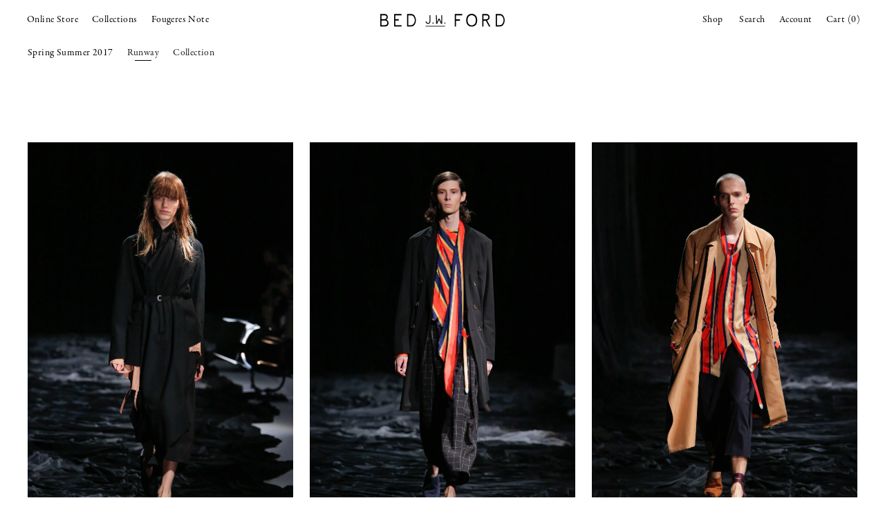

--- FILE ---
content_type: text/html; charset=utf-8
request_url: https://bedjudewillford.com/pages/ss17
body_size: 17526
content:
<!doctype html>

<html class="no-js" lang="ja">
  <head>
<meta name="facebook-domain-verification" content="yns14dha5rn0pttziyez564j7yimt4" />
    <meta charset="utf-8"> 
    <meta http-equiv="X-UA-Compatible" content="IE=edge,chrome=1">
    <meta name="viewport" content="width=device-width, initial-scale=1.0, height=device-height, minimum-scale=1.0, maximum-scale=1.0">
    <meta name="theme-color" content="">

    <title>
      Spring Summer 2017 &ndash; BED j.w. FORD
    </title><link rel="canonical" href="https://bedjudewillford.com/pages/ss17"><link rel="shortcut icon" href="//bedjudewillford.com/cdn/shop/files/BEDjwFORD_favicon_96x.png?v=1617254578" type="image/png"><meta property="og:type" content="website">
  <meta property="og:title" content="Spring Summer 2017"><meta property="og:url" content="https://bedjudewillford.com/pages/ss17">
<meta property="og:site_name" content="BED j.w. FORD"><meta name="twitter:card" content="summary"><meta name="twitter:title" content="Spring Summer 2017">
  <meta name="twitter:description" content="Spring Summer 2017">
    <style>
  
  @font-face {
  font-family: Poppins;
  font-weight: 300;
  font-style: normal;
  font-display: fallback;
  src: url("//bedjudewillford.com/cdn/fonts/poppins/poppins_n3.05f58335c3209cce17da4f1f1ab324ebe2982441.woff2") format("woff2"),
       url("//bedjudewillford.com/cdn/fonts/poppins/poppins_n3.6971368e1f131d2c8ff8e3a44a36b577fdda3ff5.woff") format("woff");
}


  @font-face {
  font-family: Poppins;
  font-weight: 400;
  font-style: normal;
  font-display: fallback;
  src: url("//bedjudewillford.com/cdn/fonts/poppins/poppins_n4.0ba78fa5af9b0e1a374041b3ceaadf0a43b41362.woff2") format("woff2"),
       url("//bedjudewillford.com/cdn/fonts/poppins/poppins_n4.214741a72ff2596839fc9760ee7a770386cf16ca.woff") format("woff");
}

  @font-face {
  font-family: Poppins;
  font-weight: 300;
  font-style: italic;
  font-display: fallback;
  src: url("//bedjudewillford.com/cdn/fonts/poppins/poppins_i3.8536b4423050219f608e17f134fe9ea3b01ed890.woff2") format("woff2"),
       url("//bedjudewillford.com/cdn/fonts/poppins/poppins_i3.0f4433ada196bcabf726ed78f8e37e0995762f7f.woff") format("woff");
}

  @font-face {
  font-family: Poppins;
  font-weight: 400;
  font-style: italic;
  font-display: fallback;
  src: url("//bedjudewillford.com/cdn/fonts/poppins/poppins_i4.846ad1e22474f856bd6b81ba4585a60799a9f5d2.woff2") format("woff2"),
       url("//bedjudewillford.com/cdn/fonts/poppins/poppins_i4.56b43284e8b52fc64c1fd271f289a39e8477e9ec.woff") format("woff");
}


  :root {
    --heading-font-family : Garamond, Baskerville, Caslon, serif;
    --heading-font-weight : 400;
    --heading-font-style  : normal;

    --text-font-family : Poppins, sans-serif;
    --text-font-weight : 300;
    --text-font-style  : normal;

    --base-text-font-size   : 15px;
    --default-text-font-size: 14px;--background          : #ffffff;
    --background-rgb      : 255, 255, 255;
    --light-background    : #ffffff;
    --light-background-rgb: 255, 255, 255;
    --heading-color       : #000000;
    --text-color          : #000000;
    --text-color-rgb      : 0, 0, 0;
    --text-color-light    : #000000;
    --text-color-light-rgb: 0, 0, 0;
    --link-color          : #323232;
    --link-color-rgb      : 50, 50, 50;
    --border-color        : #d9d9d9;
    --border-color-rgb    : 217, 217, 217;

    --button-background    : #414042;
    --button-background-rgb: 65, 64, 66;
    --button-text-color    : #ffffff;

    --header-background       : #ffffff;
    --header-heading-color    : #000000;
    --header-light-text-color : #000000;
    --header-border-color     : #d9d9d9;

    --footer-background    : #ffffff;
    --footer-text-color    : #939393;
    --footer-heading-color : #5c5c5c;
    --footer-border-color  : #efefef;

    --navigation-background      : #ffffff;
    --navigation-background-rgb  : 255, 255, 255;
    --navigation-text-color      : #5c5c5c;
    --navigation-text-color-light: rgba(92, 92, 92, 0.5);
    --navigation-border-color    : rgba(92, 92, 92, 0.25);

    --newsletter-popup-background     : #ffffff;
    --newsletter-popup-text-color     : #1c1b1b;
    --newsletter-popup-text-color-rgb : 28, 27, 27;

    --secondary-elements-background       : #777777;
    --secondary-elements-background-rgb   : 119, 119, 119;
    --secondary-elements-text-color       : #ffffff;
    --secondary-elements-text-color-light : rgba(255, 255, 255, 0.5);
    --secondary-elements-border-color     : rgba(255, 255, 255, 0.25);

    --product-sale-price-color    : #f94c43;
    --product-sale-price-color-rgb: 249, 76, 67;

    /* Products */

    --horizontal-spacing-four-products-per-row: 40px;
        --horizontal-spacing-two-products-per-row : 40px;

    --vertical-spacing-four-products-per-row: 60px;
        --vertical-spacing-two-products-per-row : 75px;

    /* Animation */
    --drawer-transition-timing: cubic-bezier(0.645, 0.045, 0.355, 1);
    --header-base-height: 80px; /* We set a default for browsers that do not support CSS variables */

    /* Cursors */
    --cursor-zoom-in-svg    : url(//bedjudewillford.com/cdn/shop/t/20/assets/cursor-zoom-in.svg?v=100326362725928540331765792693);
    --cursor-zoom-in-2x-svg : url(//bedjudewillford.com/cdn/shop/t/20/assets/cursor-zoom-in-2x.svg?v=142397500755366166481765792693);
  }
</style>

<script>
  // IE11 does not have support for CSS variables, so we have to polyfill them
  if (!(((window || {}).CSS || {}).supports && window.CSS.supports('(--a: 0)'))) {
    const script = document.createElement('script');
    script.type = 'text/javascript';
    script.src = 'https://cdn.jsdelivr.net/npm/css-vars-ponyfill@2';
    script.onload = function() {
      cssVars({});
    };

    document.getElementsByTagName('head')[0].appendChild(script);
  }
</script>

    <script>window.performance && window.performance.mark && window.performance.mark('shopify.content_for_header.start');</script><meta name="facebook-domain-verification" content="i84pnql5boastf9gpbyhihw56npyhb">
<meta name="google-site-verification" content="HDe0VgPK3J2W1U_v1UKWlA0v0JtSj-5c5LFdGNRCltU">
<meta id="shopify-digital-wallet" name="shopify-digital-wallet" content="/54948528285/digital_wallets/dialog">
<meta name="shopify-checkout-api-token" content="eacda00d1359642c66a586de99073054">
<script async="async" src="/checkouts/internal/preloads.js?locale=ja-JP"></script>
<link rel="preconnect" href="https://shop.app" crossorigin="anonymous">
<script async="async" src="https://shop.app/checkouts/internal/preloads.js?locale=ja-JP&shop_id=54948528285" crossorigin="anonymous"></script>
<script id="apple-pay-shop-capabilities" type="application/json">{"shopId":54948528285,"countryCode":"JP","currencyCode":"JPY","merchantCapabilities":["supports3DS"],"merchantId":"gid:\/\/shopify\/Shop\/54948528285","merchantName":"BED j.w. FORD","requiredBillingContactFields":["postalAddress","email","phone"],"requiredShippingContactFields":["postalAddress","email","phone"],"shippingType":"shipping","supportedNetworks":["visa","masterCard","amex","jcb","discover"],"total":{"type":"pending","label":"BED j.w. FORD","amount":"1.00"},"shopifyPaymentsEnabled":true,"supportsSubscriptions":true}</script>
<script id="shopify-features" type="application/json">{"accessToken":"eacda00d1359642c66a586de99073054","betas":["rich-media-storefront-analytics"],"domain":"bedjudewillford.com","predictiveSearch":false,"shopId":54948528285,"locale":"ja"}</script>
<script>var Shopify = Shopify || {};
Shopify.shop = "bedjwford.myshopify.com";
Shopify.locale = "ja";
Shopify.currency = {"active":"JPY","rate":"1.0"};
Shopify.country = "JP";
Shopify.theme = {"name":"wink","id":152077926557,"schema_name":"Prestige","schema_version":"4.13.0","theme_store_id":855,"role":"main"};
Shopify.theme.handle = "null";
Shopify.theme.style = {"id":null,"handle":null};
Shopify.cdnHost = "bedjudewillford.com/cdn";
Shopify.routes = Shopify.routes || {};
Shopify.routes.root = "/";</script>
<script type="module">!function(o){(o.Shopify=o.Shopify||{}).modules=!0}(window);</script>
<script>!function(o){function n(){var o=[];function n(){o.push(Array.prototype.slice.apply(arguments))}return n.q=o,n}var t=o.Shopify=o.Shopify||{};t.loadFeatures=n(),t.autoloadFeatures=n()}(window);</script>
<script>
  window.ShopifyPay = window.ShopifyPay || {};
  window.ShopifyPay.apiHost = "shop.app\/pay";
  window.ShopifyPay.redirectState = null;
</script>
<script id="shop-js-analytics" type="application/json">{"pageType":"page"}</script>
<script defer="defer" async type="module" src="//bedjudewillford.com/cdn/shopifycloud/shop-js/modules/v2/client.init-shop-cart-sync_Cun6Ba8E.ja.esm.js"></script>
<script defer="defer" async type="module" src="//bedjudewillford.com/cdn/shopifycloud/shop-js/modules/v2/chunk.common_DGWubyOB.esm.js"></script>
<script type="module">
  await import("//bedjudewillford.com/cdn/shopifycloud/shop-js/modules/v2/client.init-shop-cart-sync_Cun6Ba8E.ja.esm.js");
await import("//bedjudewillford.com/cdn/shopifycloud/shop-js/modules/v2/chunk.common_DGWubyOB.esm.js");

  window.Shopify.SignInWithShop?.initShopCartSync?.({"fedCMEnabled":true,"windoidEnabled":true});

</script>
<script>
  window.Shopify = window.Shopify || {};
  if (!window.Shopify.featureAssets) window.Shopify.featureAssets = {};
  window.Shopify.featureAssets['shop-js'] = {"shop-cart-sync":["modules/v2/client.shop-cart-sync_kpadWrR6.ja.esm.js","modules/v2/chunk.common_DGWubyOB.esm.js"],"init-fed-cm":["modules/v2/client.init-fed-cm_deEwcgdG.ja.esm.js","modules/v2/chunk.common_DGWubyOB.esm.js"],"shop-button":["modules/v2/client.shop-button_Bgl7Akkx.ja.esm.js","modules/v2/chunk.common_DGWubyOB.esm.js"],"shop-cash-offers":["modules/v2/client.shop-cash-offers_CGfJizyJ.ja.esm.js","modules/v2/chunk.common_DGWubyOB.esm.js","modules/v2/chunk.modal_Ba7vk6QP.esm.js"],"init-windoid":["modules/v2/client.init-windoid_DLaIoEuB.ja.esm.js","modules/v2/chunk.common_DGWubyOB.esm.js"],"shop-toast-manager":["modules/v2/client.shop-toast-manager_BZdAlEPY.ja.esm.js","modules/v2/chunk.common_DGWubyOB.esm.js"],"init-shop-email-lookup-coordinator":["modules/v2/client.init-shop-email-lookup-coordinator_BxGPdBrh.ja.esm.js","modules/v2/chunk.common_DGWubyOB.esm.js"],"init-shop-cart-sync":["modules/v2/client.init-shop-cart-sync_Cun6Ba8E.ja.esm.js","modules/v2/chunk.common_DGWubyOB.esm.js"],"avatar":["modules/v2/client.avatar_BTnouDA3.ja.esm.js"],"pay-button":["modules/v2/client.pay-button_iRJggQYg.ja.esm.js","modules/v2/chunk.common_DGWubyOB.esm.js"],"init-customer-accounts":["modules/v2/client.init-customer-accounts_BbQrQ-BF.ja.esm.js","modules/v2/client.shop-login-button_CXxZBmJa.ja.esm.js","modules/v2/chunk.common_DGWubyOB.esm.js","modules/v2/chunk.modal_Ba7vk6QP.esm.js"],"init-shop-for-new-customer-accounts":["modules/v2/client.init-shop-for-new-customer-accounts_48e-446J.ja.esm.js","modules/v2/client.shop-login-button_CXxZBmJa.ja.esm.js","modules/v2/chunk.common_DGWubyOB.esm.js","modules/v2/chunk.modal_Ba7vk6QP.esm.js"],"shop-login-button":["modules/v2/client.shop-login-button_CXxZBmJa.ja.esm.js","modules/v2/chunk.common_DGWubyOB.esm.js","modules/v2/chunk.modal_Ba7vk6QP.esm.js"],"init-customer-accounts-sign-up":["modules/v2/client.init-customer-accounts-sign-up_Bb65hYMR.ja.esm.js","modules/v2/client.shop-login-button_CXxZBmJa.ja.esm.js","modules/v2/chunk.common_DGWubyOB.esm.js","modules/v2/chunk.modal_Ba7vk6QP.esm.js"],"shop-follow-button":["modules/v2/client.shop-follow-button_BO2OQvUT.ja.esm.js","modules/v2/chunk.common_DGWubyOB.esm.js","modules/v2/chunk.modal_Ba7vk6QP.esm.js"],"checkout-modal":["modules/v2/client.checkout-modal__QRFVvMA.ja.esm.js","modules/v2/chunk.common_DGWubyOB.esm.js","modules/v2/chunk.modal_Ba7vk6QP.esm.js"],"lead-capture":["modules/v2/client.lead-capture_Be4qr8sG.ja.esm.js","modules/v2/chunk.common_DGWubyOB.esm.js","modules/v2/chunk.modal_Ba7vk6QP.esm.js"],"shop-login":["modules/v2/client.shop-login_BCaq99Td.ja.esm.js","modules/v2/chunk.common_DGWubyOB.esm.js","modules/v2/chunk.modal_Ba7vk6QP.esm.js"],"payment-terms":["modules/v2/client.payment-terms_C-1Cu6jg.ja.esm.js","modules/v2/chunk.common_DGWubyOB.esm.js","modules/v2/chunk.modal_Ba7vk6QP.esm.js"]};
</script>
<script id="__st">var __st={"a":54948528285,"offset":32400,"reqid":"c11e42c7-5d01-4195-990b-b2644e284bed-1768739214","pageurl":"bedjudewillford.com\/pages\/ss17","s":"pages-80434692253","u":"a526b5dcafbc","p":"page","rtyp":"page","rid":80434692253};</script>
<script>window.ShopifyPaypalV4VisibilityTracking = true;</script>
<script id="captcha-bootstrap">!function(){'use strict';const t='contact',e='account',n='new_comment',o=[[t,t],['blogs',n],['comments',n],[t,'customer']],c=[[e,'customer_login'],[e,'guest_login'],[e,'recover_customer_password'],[e,'create_customer']],r=t=>t.map((([t,e])=>`form[action*='/${t}']:not([data-nocaptcha='true']) input[name='form_type'][value='${e}']`)).join(','),a=t=>()=>t?[...document.querySelectorAll(t)].map((t=>t.form)):[];function s(){const t=[...o],e=r(t);return a(e)}const i='password',u='form_key',d=['recaptcha-v3-token','g-recaptcha-response','h-captcha-response',i],f=()=>{try{return window.sessionStorage}catch{return}},m='__shopify_v',_=t=>t.elements[u];function p(t,e,n=!1){try{const o=window.sessionStorage,c=JSON.parse(o.getItem(e)),{data:r}=function(t){const{data:e,action:n}=t;return t[m]||n?{data:e,action:n}:{data:t,action:n}}(c);for(const[e,n]of Object.entries(r))t.elements[e]&&(t.elements[e].value=n);n&&o.removeItem(e)}catch(o){console.error('form repopulation failed',{error:o})}}const l='form_type',E='cptcha';function T(t){t.dataset[E]=!0}const w=window,h=w.document,L='Shopify',v='ce_forms',y='captcha';let A=!1;((t,e)=>{const n=(g='f06e6c50-85a8-45c8-87d0-21a2b65856fe',I='https://cdn.shopify.com/shopifycloud/storefront-forms-hcaptcha/ce_storefront_forms_captcha_hcaptcha.v1.5.2.iife.js',D={infoText:'hCaptchaによる保護',privacyText:'プライバシー',termsText:'利用規約'},(t,e,n)=>{const o=w[L][v],c=o.bindForm;if(c)return c(t,g,e,D).then(n);var r;o.q.push([[t,g,e,D],n]),r=I,A||(h.body.append(Object.assign(h.createElement('script'),{id:'captcha-provider',async:!0,src:r})),A=!0)});var g,I,D;w[L]=w[L]||{},w[L][v]=w[L][v]||{},w[L][v].q=[],w[L][y]=w[L][y]||{},w[L][y].protect=function(t,e){n(t,void 0,e),T(t)},Object.freeze(w[L][y]),function(t,e,n,w,h,L){const[v,y,A,g]=function(t,e,n){const i=e?o:[],u=t?c:[],d=[...i,...u],f=r(d),m=r(i),_=r(d.filter((([t,e])=>n.includes(e))));return[a(f),a(m),a(_),s()]}(w,h,L),I=t=>{const e=t.target;return e instanceof HTMLFormElement?e:e&&e.form},D=t=>v().includes(t);t.addEventListener('submit',(t=>{const e=I(t);if(!e)return;const n=D(e)&&!e.dataset.hcaptchaBound&&!e.dataset.recaptchaBound,o=_(e),c=g().includes(e)&&(!o||!o.value);(n||c)&&t.preventDefault(),c&&!n&&(function(t){try{if(!f())return;!function(t){const e=f();if(!e)return;const n=_(t);if(!n)return;const o=n.value;o&&e.removeItem(o)}(t);const e=Array.from(Array(32),(()=>Math.random().toString(36)[2])).join('');!function(t,e){_(t)||t.append(Object.assign(document.createElement('input'),{type:'hidden',name:u})),t.elements[u].value=e}(t,e),function(t,e){const n=f();if(!n)return;const o=[...t.querySelectorAll(`input[type='${i}']`)].map((({name:t})=>t)),c=[...d,...o],r={};for(const[a,s]of new FormData(t).entries())c.includes(a)||(r[a]=s);n.setItem(e,JSON.stringify({[m]:1,action:t.action,data:r}))}(t,e)}catch(e){console.error('failed to persist form',e)}}(e),e.submit())}));const S=(t,e)=>{t&&!t.dataset[E]&&(n(t,e.some((e=>e===t))),T(t))};for(const o of['focusin','change'])t.addEventListener(o,(t=>{const e=I(t);D(e)&&S(e,y())}));const B=e.get('form_key'),M=e.get(l),P=B&&M;t.addEventListener('DOMContentLoaded',(()=>{const t=y();if(P)for(const e of t)e.elements[l].value===M&&p(e,B);[...new Set([...A(),...v().filter((t=>'true'===t.dataset.shopifyCaptcha))])].forEach((e=>S(e,t)))}))}(h,new URLSearchParams(w.location.search),n,t,e,['guest_login'])})(!1,!0)}();</script>
<script integrity="sha256-4kQ18oKyAcykRKYeNunJcIwy7WH5gtpwJnB7kiuLZ1E=" data-source-attribution="shopify.loadfeatures" defer="defer" src="//bedjudewillford.com/cdn/shopifycloud/storefront/assets/storefront/load_feature-a0a9edcb.js" crossorigin="anonymous"></script>
<script crossorigin="anonymous" defer="defer" src="//bedjudewillford.com/cdn/shopifycloud/storefront/assets/shopify_pay/storefront-65b4c6d7.js?v=20250812"></script>
<script data-source-attribution="shopify.dynamic_checkout.dynamic.init">var Shopify=Shopify||{};Shopify.PaymentButton=Shopify.PaymentButton||{isStorefrontPortableWallets:!0,init:function(){window.Shopify.PaymentButton.init=function(){};var t=document.createElement("script");t.src="https://bedjudewillford.com/cdn/shopifycloud/portable-wallets/latest/portable-wallets.ja.js",t.type="module",document.head.appendChild(t)}};
</script>
<script data-source-attribution="shopify.dynamic_checkout.buyer_consent">
  function portableWalletsHideBuyerConsent(e){var t=document.getElementById("shopify-buyer-consent"),n=document.getElementById("shopify-subscription-policy-button");t&&n&&(t.classList.add("hidden"),t.setAttribute("aria-hidden","true"),n.removeEventListener("click",e))}function portableWalletsShowBuyerConsent(e){var t=document.getElementById("shopify-buyer-consent"),n=document.getElementById("shopify-subscription-policy-button");t&&n&&(t.classList.remove("hidden"),t.removeAttribute("aria-hidden"),n.addEventListener("click",e))}window.Shopify?.PaymentButton&&(window.Shopify.PaymentButton.hideBuyerConsent=portableWalletsHideBuyerConsent,window.Shopify.PaymentButton.showBuyerConsent=portableWalletsShowBuyerConsent);
</script>
<script data-source-attribution="shopify.dynamic_checkout.cart.bootstrap">document.addEventListener("DOMContentLoaded",(function(){function t(){return document.querySelector("shopify-accelerated-checkout-cart, shopify-accelerated-checkout")}if(t())Shopify.PaymentButton.init();else{new MutationObserver((function(e,n){t()&&(Shopify.PaymentButton.init(),n.disconnect())})).observe(document.body,{childList:!0,subtree:!0})}}));
</script>
<link id="shopify-accelerated-checkout-styles" rel="stylesheet" media="screen" href="https://bedjudewillford.com/cdn/shopifycloud/portable-wallets/latest/accelerated-checkout-backwards-compat.css" crossorigin="anonymous">
<style id="shopify-accelerated-checkout-cart">
        #shopify-buyer-consent {
  margin-top: 1em;
  display: inline-block;
  width: 100%;
}

#shopify-buyer-consent.hidden {
  display: none;
}

#shopify-subscription-policy-button {
  background: none;
  border: none;
  padding: 0;
  text-decoration: underline;
  font-size: inherit;
  cursor: pointer;
}

#shopify-subscription-policy-button::before {
  box-shadow: none;
}

      </style>

<script>window.performance && window.performance.mark && window.performance.mark('shopify.content_for_header.end');</script>

    <link rel="stylesheet" href="//bedjudewillford.com/cdn/shop/t/20/assets/theme.css?v=47250712993864636721765792678">
    <link rel="stylesheet" href="https://use.typekit.net/nim3ctk.css">
    <link rel="stylesheet" href="//bedjudewillford.com/cdn/shop/t/20/assets/common.css?v=64560360584538242601765792447">
    <link rel="stylesheet" href="//bedjudewillford.com/cdn/shop/t/20/assets/header.css?v=144007647942255830301765792452">
    <link rel="stylesheet" href="//bedjudewillford.com/cdn/shop/t/20/assets/footer.css?v=19221395779739462291765792450"><link rel="stylesheet" href="//bedjudewillford.com/cdn/shop/t/20/assets/slick.css?v=98340474046176884051765792459">
    <link rel="stylesheet" href="//bedjudewillford.com/cdn/shop/t/20/assets/slick-theme.css?v=111566387709569418871765792458">
    <link rel="stylesheet" href="//bedjudewillford.com/cdn/shop/t/20/assets/ss20.css?v=96841564155675700041765792527">
    





<link rel="stylesheet" href="//bedjudewillford.com/cdn/shop/t/20/assets/slick.css?v=98340474046176884051765792459">
    <link rel="stylesheet" href="//bedjudewillford.com/cdn/shop/t/20/assets/slick-theme.css?v=111566387709569418871765792458">
    <link rel="stylesheet" href="//bedjudewillford.com/cdn/shop/t/20/assets/ss20.css?v=96841564155675700041765792527">
    <link rel="stylesheet" href="//bedjudewillford.com/cdn/shop/t/20/assets/ss22tokyo_runway.css?v=42747508943989519731765792577">
    

<link rel="stylesheet" href="//bedjudewillford.com/cdn/shop/t/20/assets/ss20.css?v=96841564155675700041765792527">
    <link rel="stylesheet" href="//bedjudewillford.com/cdn/shop/t/20/assets/type-a.css?v=136335978908903364111765792681">
    <link rel="stylesheet" href="//bedjudewillford.com/cdn/shop/t/20/assets/ss22tokyo_collection.css?v=88781478328756801701765792575">
    








    <script>// This allows to expose several variables to the global scope, to be used in scripts
      window.theme = {
        pageType: "page",
        moneyFormat: "¥{{amount_no_decimals}}",
        moneyWithCurrencyFormat: "¥{{amount_no_decimals}} JPY",
        productImageSize: "natural",
        searchMode: "product",
        showPageTransition: false,
        showElementStaggering: true,
        showImageZooming: true
      };

      window.routes = {
        rootUrl: "\/",
        rootUrlWithoutSlash: '',
        cartUrl: "\/cart",
        cartAddUrl: "\/cart\/add",
        cartChangeUrl: "\/cart\/change",
        searchUrl: "\/search",
        productRecommendationsUrl: "\/recommendations\/products"
      };

      window.languages = {
        cartAddNote: "注文メモを追加",
        cartEditNote: "注文メモを変更",
        productImageLoadingError: "この画像を読み込めませんでした。 ページをリロードしてください。",
        productFormAddToCart: "Add to Cart",
        productFormUnavailable: "お取り扱いできません",
        productFormSoldOut: "Sold Out",
        shippingEstimatorOneResult: "1つのオプションが利用可能：",
        shippingEstimatorMoreResults: "{{count}}つのオプションが利用可能：",
        shippingEstimatorNoResults: "配送が見つかりませんでした"
      };

      window.lazySizesConfig = {
        loadHidden: false,
        hFac: 0.5,
        expFactor: 2,
        ricTimeout: 150,
        lazyClass: 'Image--lazyLoad',
        loadingClass: 'Image--lazyLoading',
        loadedClass: 'Image--lazyLoaded'
      };

      document.documentElement.className = document.documentElement.className.replace('no-js', 'js');
      document.documentElement.style.setProperty('--window-height', window.innerHeight + 'px');

      // We do a quick detection of some features (we could use Modernizr but for so little...)
      (function() {
        document.documentElement.className += ((window.CSS && window.CSS.supports('(position: sticky) or (position: -webkit-sticky)')) ? ' supports-sticky' : ' no-supports-sticky');
        document.documentElement.className += (window.matchMedia('(-moz-touch-enabled: 1), (hover: none)')).matches ? ' no-supports-hover' : ' supports-hover';
      }());
    </script>

    <script src="//bedjudewillford.com/cdn/shop/t/20/assets/lazysizes.min.js?v=174358363404432586981765792454" async></script><script src="https://polyfill-fastly.net/v3/polyfill.min.js?unknown=polyfill&features=fetch,Element.prototype.closest,Element.prototype.remove,Element.prototype.classList,Array.prototype.includes,Array.prototype.fill,Object.assign,CustomEvent,IntersectionObserver,IntersectionObserverEntry,URL" defer></script>
    <script src="//bedjudewillford.com/cdn/shop/t/20/assets/libs.min.js?v=26178543184394469741765792454" defer></script>
    <script src="//bedjudewillford.com/cdn/shop/t/20/assets/theme.min.js?v=159976158040161064131765792679" defer></script>
    <script src="//bedjudewillford.com/cdn/shop/t/20/assets/custom.js?v=129054184566600361991765792449" defer></script>

    <script>
      (function () {
        window.onpageshow = function() {
          if (window.theme.showPageTransition) {
            var pageTransition = document.querySelector('.PageTransition');

            if (pageTransition) {
              pageTransition.style.visibility = 'visible';
              pageTransition.style.opacity = '0';
            }
          }

          // When the page is loaded from the cache, we have to reload the cart content
          document.documentElement.dispatchEvent(new CustomEvent('cart:refresh', {
            bubbles: true
          }));
        };
      })();
    </script>

    


  <script type="application/ld+json">
  {
    "@context": "http://schema.org",
    "@type": "BreadcrumbList",
  "itemListElement": [{
      "@type": "ListItem",
      "position": 1,
      "name": "Translation missing: ja.general.breadcrumb.home",
      "item": "https://bedjudewillford.com"
    },{
          "@type": "ListItem",
          "position": 2,
          "name": "Spring Summer 2017",
          "item": "https://bedjudewillford.com/pages/ss17"
        }]
  }
  </script>

  <link href="//bedjudewillford.com/cdn/shop/t/20/assets/custom-fields.css?v=98026777211792987691765792449" rel="stylesheet" type="text/css" media="all" />
<script src="https://code.jquery.com/jquery-3.5.1.min.js" integrity="sha256-9/aliU8dGd2tb6OSsuzixeV4y/faTqgFtohetphbbj0=" crossorigin="anonymous"></script>
<script src="//bedjudewillford.com/cdn/shop/t/20/assets/custom-fields-widgets.js?v=160540944247093329111765792448" defer="defer"></script>
<meta property="og:image" content="https://cdn.shopify.com/s/files/1/0549/4852/8285/files/BEDFORD_OG_0dc30a6d-ba55-4cd5-9376-3f08972008dc.jpg?v=1617283935" />
<meta property="og:image:secure_url" content="https://cdn.shopify.com/s/files/1/0549/4852/8285/files/BEDFORD_OG_0dc30a6d-ba55-4cd5-9376-3f08972008dc.jpg?v=1617283935" />
<meta property="og:image:width" content="1200" />
<meta property="og:image:height" content="628" />
<link href="https://monorail-edge.shopifysvc.com" rel="dns-prefetch">
<script>(function(){if ("sendBeacon" in navigator && "performance" in window) {try {var session_token_from_headers = performance.getEntriesByType('navigation')[0].serverTiming.find(x => x.name == '_s').description;} catch {var session_token_from_headers = undefined;}var session_cookie_matches = document.cookie.match(/_shopify_s=([^;]*)/);var session_token_from_cookie = session_cookie_matches && session_cookie_matches.length === 2 ? session_cookie_matches[1] : "";var session_token = session_token_from_headers || session_token_from_cookie || "";function handle_abandonment_event(e) {var entries = performance.getEntries().filter(function(entry) {return /monorail-edge.shopifysvc.com/.test(entry.name);});if (!window.abandonment_tracked && entries.length === 0) {window.abandonment_tracked = true;var currentMs = Date.now();var navigation_start = performance.timing.navigationStart;var payload = {shop_id: 54948528285,url: window.location.href,navigation_start,duration: currentMs - navigation_start,session_token,page_type: "page"};window.navigator.sendBeacon("https://monorail-edge.shopifysvc.com/v1/produce", JSON.stringify({schema_id: "online_store_buyer_site_abandonment/1.1",payload: payload,metadata: {event_created_at_ms: currentMs,event_sent_at_ms: currentMs}}));}}window.addEventListener('pagehide', handle_abandonment_event);}}());</script>
<script id="web-pixels-manager-setup">(function e(e,d,r,n,o){if(void 0===o&&(o={}),!Boolean(null===(a=null===(i=window.Shopify)||void 0===i?void 0:i.analytics)||void 0===a?void 0:a.replayQueue)){var i,a;window.Shopify=window.Shopify||{};var t=window.Shopify;t.analytics=t.analytics||{};var s=t.analytics;s.replayQueue=[],s.publish=function(e,d,r){return s.replayQueue.push([e,d,r]),!0};try{self.performance.mark("wpm:start")}catch(e){}var l=function(){var e={modern:/Edge?\/(1{2}[4-9]|1[2-9]\d|[2-9]\d{2}|\d{4,})\.\d+(\.\d+|)|Firefox\/(1{2}[4-9]|1[2-9]\d|[2-9]\d{2}|\d{4,})\.\d+(\.\d+|)|Chrom(ium|e)\/(9{2}|\d{3,})\.\d+(\.\d+|)|(Maci|X1{2}).+ Version\/(15\.\d+|(1[6-9]|[2-9]\d|\d{3,})\.\d+)([,.]\d+|)( \(\w+\)|)( Mobile\/\w+|) Safari\/|Chrome.+OPR\/(9{2}|\d{3,})\.\d+\.\d+|(CPU[ +]OS|iPhone[ +]OS|CPU[ +]iPhone|CPU IPhone OS|CPU iPad OS)[ +]+(15[._]\d+|(1[6-9]|[2-9]\d|\d{3,})[._]\d+)([._]\d+|)|Android:?[ /-](13[3-9]|1[4-9]\d|[2-9]\d{2}|\d{4,})(\.\d+|)(\.\d+|)|Android.+Firefox\/(13[5-9]|1[4-9]\d|[2-9]\d{2}|\d{4,})\.\d+(\.\d+|)|Android.+Chrom(ium|e)\/(13[3-9]|1[4-9]\d|[2-9]\d{2}|\d{4,})\.\d+(\.\d+|)|SamsungBrowser\/([2-9]\d|\d{3,})\.\d+/,legacy:/Edge?\/(1[6-9]|[2-9]\d|\d{3,})\.\d+(\.\d+|)|Firefox\/(5[4-9]|[6-9]\d|\d{3,})\.\d+(\.\d+|)|Chrom(ium|e)\/(5[1-9]|[6-9]\d|\d{3,})\.\d+(\.\d+|)([\d.]+$|.*Safari\/(?![\d.]+ Edge\/[\d.]+$))|(Maci|X1{2}).+ Version\/(10\.\d+|(1[1-9]|[2-9]\d|\d{3,})\.\d+)([,.]\d+|)( \(\w+\)|)( Mobile\/\w+|) Safari\/|Chrome.+OPR\/(3[89]|[4-9]\d|\d{3,})\.\d+\.\d+|(CPU[ +]OS|iPhone[ +]OS|CPU[ +]iPhone|CPU IPhone OS|CPU iPad OS)[ +]+(10[._]\d+|(1[1-9]|[2-9]\d|\d{3,})[._]\d+)([._]\d+|)|Android:?[ /-](13[3-9]|1[4-9]\d|[2-9]\d{2}|\d{4,})(\.\d+|)(\.\d+|)|Mobile Safari.+OPR\/([89]\d|\d{3,})\.\d+\.\d+|Android.+Firefox\/(13[5-9]|1[4-9]\d|[2-9]\d{2}|\d{4,})\.\d+(\.\d+|)|Android.+Chrom(ium|e)\/(13[3-9]|1[4-9]\d|[2-9]\d{2}|\d{4,})\.\d+(\.\d+|)|Android.+(UC? ?Browser|UCWEB|U3)[ /]?(15\.([5-9]|\d{2,})|(1[6-9]|[2-9]\d|\d{3,})\.\d+)\.\d+|SamsungBrowser\/(5\.\d+|([6-9]|\d{2,})\.\d+)|Android.+MQ{2}Browser\/(14(\.(9|\d{2,})|)|(1[5-9]|[2-9]\d|\d{3,})(\.\d+|))(\.\d+|)|K[Aa][Ii]OS\/(3\.\d+|([4-9]|\d{2,})\.\d+)(\.\d+|)/},d=e.modern,r=e.legacy,n=navigator.userAgent;return n.match(d)?"modern":n.match(r)?"legacy":"unknown"}(),u="modern"===l?"modern":"legacy",c=(null!=n?n:{modern:"",legacy:""})[u],f=function(e){return[e.baseUrl,"/wpm","/b",e.hashVersion,"modern"===e.buildTarget?"m":"l",".js"].join("")}({baseUrl:d,hashVersion:r,buildTarget:u}),m=function(e){var d=e.version,r=e.bundleTarget,n=e.surface,o=e.pageUrl,i=e.monorailEndpoint;return{emit:function(e){var a=e.status,t=e.errorMsg,s=(new Date).getTime(),l=JSON.stringify({metadata:{event_sent_at_ms:s},events:[{schema_id:"web_pixels_manager_load/3.1",payload:{version:d,bundle_target:r,page_url:o,status:a,surface:n,error_msg:t},metadata:{event_created_at_ms:s}}]});if(!i)return console&&console.warn&&console.warn("[Web Pixels Manager] No Monorail endpoint provided, skipping logging."),!1;try{return self.navigator.sendBeacon.bind(self.navigator)(i,l)}catch(e){}var u=new XMLHttpRequest;try{return u.open("POST",i,!0),u.setRequestHeader("Content-Type","text/plain"),u.send(l),!0}catch(e){return console&&console.warn&&console.warn("[Web Pixels Manager] Got an unhandled error while logging to Monorail."),!1}}}}({version:r,bundleTarget:l,surface:e.surface,pageUrl:self.location.href,monorailEndpoint:e.monorailEndpoint});try{o.browserTarget=l,function(e){var d=e.src,r=e.async,n=void 0===r||r,o=e.onload,i=e.onerror,a=e.sri,t=e.scriptDataAttributes,s=void 0===t?{}:t,l=document.createElement("script"),u=document.querySelector("head"),c=document.querySelector("body");if(l.async=n,l.src=d,a&&(l.integrity=a,l.crossOrigin="anonymous"),s)for(var f in s)if(Object.prototype.hasOwnProperty.call(s,f))try{l.dataset[f]=s[f]}catch(e){}if(o&&l.addEventListener("load",o),i&&l.addEventListener("error",i),u)u.appendChild(l);else{if(!c)throw new Error("Did not find a head or body element to append the script");c.appendChild(l)}}({src:f,async:!0,onload:function(){if(!function(){var e,d;return Boolean(null===(d=null===(e=window.Shopify)||void 0===e?void 0:e.analytics)||void 0===d?void 0:d.initialized)}()){var d=window.webPixelsManager.init(e)||void 0;if(d){var r=window.Shopify.analytics;r.replayQueue.forEach((function(e){var r=e[0],n=e[1],o=e[2];d.publishCustomEvent(r,n,o)})),r.replayQueue=[],r.publish=d.publishCustomEvent,r.visitor=d.visitor,r.initialized=!0}}},onerror:function(){return m.emit({status:"failed",errorMsg:"".concat(f," has failed to load")})},sri:function(e){var d=/^sha384-[A-Za-z0-9+/=]+$/;return"string"==typeof e&&d.test(e)}(c)?c:"",scriptDataAttributes:o}),m.emit({status:"loading"})}catch(e){m.emit({status:"failed",errorMsg:(null==e?void 0:e.message)||"Unknown error"})}}})({shopId: 54948528285,storefrontBaseUrl: "https://bedjudewillford.com",extensionsBaseUrl: "https://extensions.shopifycdn.com/cdn/shopifycloud/web-pixels-manager",monorailEndpoint: "https://monorail-edge.shopifysvc.com/unstable/produce_batch",surface: "storefront-renderer",enabledBetaFlags: ["2dca8a86"],webPixelsConfigList: [{"id":"660996253","configuration":"{\"config\":\"{\\\"pixel_id\\\":\\\"GT-TXX6NWLP\\\",\\\"target_country\\\":\\\"JP\\\",\\\"gtag_events\\\":[{\\\"type\\\":\\\"purchase\\\",\\\"action_label\\\":\\\"MC-3TP4FGZDVX\\\"},{\\\"type\\\":\\\"page_view\\\",\\\"action_label\\\":\\\"MC-3TP4FGZDVX\\\"},{\\\"type\\\":\\\"view_item\\\",\\\"action_label\\\":\\\"MC-3TP4FGZDVX\\\"}],\\\"enable_monitoring_mode\\\":false}\"}","eventPayloadVersion":"v1","runtimeContext":"OPEN","scriptVersion":"b2a88bafab3e21179ed38636efcd8a93","type":"APP","apiClientId":1780363,"privacyPurposes":[],"dataSharingAdjustments":{"protectedCustomerApprovalScopes":["read_customer_address","read_customer_email","read_customer_name","read_customer_personal_data","read_customer_phone"]}},{"id":"259489949","configuration":"{\"pixel_id\":\"6133044266753620\",\"pixel_type\":\"facebook_pixel\",\"metaapp_system_user_token\":\"-\"}","eventPayloadVersion":"v1","runtimeContext":"OPEN","scriptVersion":"ca16bc87fe92b6042fbaa3acc2fbdaa6","type":"APP","apiClientId":2329312,"privacyPurposes":["ANALYTICS","MARKETING","SALE_OF_DATA"],"dataSharingAdjustments":{"protectedCustomerApprovalScopes":["read_customer_address","read_customer_email","read_customer_name","read_customer_personal_data","read_customer_phone"]}},{"id":"shopify-app-pixel","configuration":"{}","eventPayloadVersion":"v1","runtimeContext":"STRICT","scriptVersion":"0450","apiClientId":"shopify-pixel","type":"APP","privacyPurposes":["ANALYTICS","MARKETING"]},{"id":"shopify-custom-pixel","eventPayloadVersion":"v1","runtimeContext":"LAX","scriptVersion":"0450","apiClientId":"shopify-pixel","type":"CUSTOM","privacyPurposes":["ANALYTICS","MARKETING"]}],isMerchantRequest: false,initData: {"shop":{"name":"BED j.w. FORD","paymentSettings":{"currencyCode":"JPY"},"myshopifyDomain":"bedjwford.myshopify.com","countryCode":"JP","storefrontUrl":"https:\/\/bedjudewillford.com"},"customer":null,"cart":null,"checkout":null,"productVariants":[],"purchasingCompany":null},},"https://bedjudewillford.com/cdn","fcfee988w5aeb613cpc8e4bc33m6693e112",{"modern":"","legacy":""},{"shopId":"54948528285","storefrontBaseUrl":"https:\/\/bedjudewillford.com","extensionBaseUrl":"https:\/\/extensions.shopifycdn.com\/cdn\/shopifycloud\/web-pixels-manager","surface":"storefront-renderer","enabledBetaFlags":"[\"2dca8a86\"]","isMerchantRequest":"false","hashVersion":"fcfee988w5aeb613cpc8e4bc33m6693e112","publish":"custom","events":"[[\"page_viewed\",{}]]"});</script><script>
  window.ShopifyAnalytics = window.ShopifyAnalytics || {};
  window.ShopifyAnalytics.meta = window.ShopifyAnalytics.meta || {};
  window.ShopifyAnalytics.meta.currency = 'JPY';
  var meta = {"page":{"pageType":"page","resourceType":"page","resourceId":80434692253,"requestId":"c11e42c7-5d01-4195-990b-b2644e284bed-1768739214"}};
  for (var attr in meta) {
    window.ShopifyAnalytics.meta[attr] = meta[attr];
  }
</script>
<script class="analytics">
  (function () {
    var customDocumentWrite = function(content) {
      var jquery = null;

      if (window.jQuery) {
        jquery = window.jQuery;
      } else if (window.Checkout && window.Checkout.$) {
        jquery = window.Checkout.$;
      }

      if (jquery) {
        jquery('body').append(content);
      }
    };

    var hasLoggedConversion = function(token) {
      if (token) {
        return document.cookie.indexOf('loggedConversion=' + token) !== -1;
      }
      return false;
    }

    var setCookieIfConversion = function(token) {
      if (token) {
        var twoMonthsFromNow = new Date(Date.now());
        twoMonthsFromNow.setMonth(twoMonthsFromNow.getMonth() + 2);

        document.cookie = 'loggedConversion=' + token + '; expires=' + twoMonthsFromNow;
      }
    }

    var trekkie = window.ShopifyAnalytics.lib = window.trekkie = window.trekkie || [];
    if (trekkie.integrations) {
      return;
    }
    trekkie.methods = [
      'identify',
      'page',
      'ready',
      'track',
      'trackForm',
      'trackLink'
    ];
    trekkie.factory = function(method) {
      return function() {
        var args = Array.prototype.slice.call(arguments);
        args.unshift(method);
        trekkie.push(args);
        return trekkie;
      };
    };
    for (var i = 0; i < trekkie.methods.length; i++) {
      var key = trekkie.methods[i];
      trekkie[key] = trekkie.factory(key);
    }
    trekkie.load = function(config) {
      trekkie.config = config || {};
      trekkie.config.initialDocumentCookie = document.cookie;
      var first = document.getElementsByTagName('script')[0];
      var script = document.createElement('script');
      script.type = 'text/javascript';
      script.onerror = function(e) {
        var scriptFallback = document.createElement('script');
        scriptFallback.type = 'text/javascript';
        scriptFallback.onerror = function(error) {
                var Monorail = {
      produce: function produce(monorailDomain, schemaId, payload) {
        var currentMs = new Date().getTime();
        var event = {
          schema_id: schemaId,
          payload: payload,
          metadata: {
            event_created_at_ms: currentMs,
            event_sent_at_ms: currentMs
          }
        };
        return Monorail.sendRequest("https://" + monorailDomain + "/v1/produce", JSON.stringify(event));
      },
      sendRequest: function sendRequest(endpointUrl, payload) {
        // Try the sendBeacon API
        if (window && window.navigator && typeof window.navigator.sendBeacon === 'function' && typeof window.Blob === 'function' && !Monorail.isIos12()) {
          var blobData = new window.Blob([payload], {
            type: 'text/plain'
          });

          if (window.navigator.sendBeacon(endpointUrl, blobData)) {
            return true;
          } // sendBeacon was not successful

        } // XHR beacon

        var xhr = new XMLHttpRequest();

        try {
          xhr.open('POST', endpointUrl);
          xhr.setRequestHeader('Content-Type', 'text/plain');
          xhr.send(payload);
        } catch (e) {
          console.log(e);
        }

        return false;
      },
      isIos12: function isIos12() {
        return window.navigator.userAgent.lastIndexOf('iPhone; CPU iPhone OS 12_') !== -1 || window.navigator.userAgent.lastIndexOf('iPad; CPU OS 12_') !== -1;
      }
    };
    Monorail.produce('monorail-edge.shopifysvc.com',
      'trekkie_storefront_load_errors/1.1',
      {shop_id: 54948528285,
      theme_id: 152077926557,
      app_name: "storefront",
      context_url: window.location.href,
      source_url: "//bedjudewillford.com/cdn/s/trekkie.storefront.cd680fe47e6c39ca5d5df5f0a32d569bc48c0f27.min.js"});

        };
        scriptFallback.async = true;
        scriptFallback.src = '//bedjudewillford.com/cdn/s/trekkie.storefront.cd680fe47e6c39ca5d5df5f0a32d569bc48c0f27.min.js';
        first.parentNode.insertBefore(scriptFallback, first);
      };
      script.async = true;
      script.src = '//bedjudewillford.com/cdn/s/trekkie.storefront.cd680fe47e6c39ca5d5df5f0a32d569bc48c0f27.min.js';
      first.parentNode.insertBefore(script, first);
    };
    trekkie.load(
      {"Trekkie":{"appName":"storefront","development":false,"defaultAttributes":{"shopId":54948528285,"isMerchantRequest":null,"themeId":152077926557,"themeCityHash":"18173478546850493836","contentLanguage":"ja","currency":"JPY","eventMetadataId":"09d17896-ff7f-424c-9695-4fb20aa4f3ac"},"isServerSideCookieWritingEnabled":true,"monorailRegion":"shop_domain","enabledBetaFlags":["65f19447"]},"Session Attribution":{},"S2S":{"facebookCapiEnabled":true,"source":"trekkie-storefront-renderer","apiClientId":580111}}
    );

    var loaded = false;
    trekkie.ready(function() {
      if (loaded) return;
      loaded = true;

      window.ShopifyAnalytics.lib = window.trekkie;

      var originalDocumentWrite = document.write;
      document.write = customDocumentWrite;
      try { window.ShopifyAnalytics.merchantGoogleAnalytics.call(this); } catch(error) {};
      document.write = originalDocumentWrite;

      window.ShopifyAnalytics.lib.page(null,{"pageType":"page","resourceType":"page","resourceId":80434692253,"requestId":"c11e42c7-5d01-4195-990b-b2644e284bed-1768739214","shopifyEmitted":true});

      var match = window.location.pathname.match(/checkouts\/(.+)\/(thank_you|post_purchase)/)
      var token = match? match[1]: undefined;
      if (!hasLoggedConversion(token)) {
        setCookieIfConversion(token);
        
      }
    });


        var eventsListenerScript = document.createElement('script');
        eventsListenerScript.async = true;
        eventsListenerScript.src = "//bedjudewillford.com/cdn/shopifycloud/storefront/assets/shop_events_listener-3da45d37.js";
        document.getElementsByTagName('head')[0].appendChild(eventsListenerScript);

})();</script>
<script
  defer
  src="https://bedjudewillford.com/cdn/shopifycloud/perf-kit/shopify-perf-kit-3.0.4.min.js"
  data-application="storefront-renderer"
  data-shop-id="54948528285"
  data-render-region="gcp-us-central1"
  data-page-type="page"
  data-theme-instance-id="152077926557"
  data-theme-name="Prestige"
  data-theme-version="4.13.0"
  data-monorail-region="shop_domain"
  data-resource-timing-sampling-rate="10"
  data-shs="true"
  data-shs-beacon="true"
  data-shs-export-with-fetch="true"
  data-shs-logs-sample-rate="1"
  data-shs-beacon-endpoint="https://bedjudewillford.com/api/collect"
></script>
</head><body class="prestige--v4 features--heading-large features--show-price-on-hover features--show-button-transition features--show-image-zooming features--show-element-staggering  template-page">
    <a class="PageSkipLink u-visually-hidden" href="#main">スキップしてコンテンツに移動する</a>
    <span class="LoadingBar"></span>
    <div class="PageOverlay"></div><div id="shopify-section-popup" class="shopify-section"></div>
    <div id="shopify-section-sidebar-menu" class="shopify-section">
<section id="sidebar-menu" class="SidebarMenu Drawer Drawer--small Drawer--fromLeft" aria-hidden="true" data-section-id="sidebar-menu" data-section-type="sidebar-menu">
    <header class="Drawer__Header" data-drawer-animated-left>
      <button class="Drawer__Close Icon-Wrapper--clickable" data-action="close-drawer" data-drawer-id="sidebar-menu" aria-label="メニューを閉じる"><svg class="Icon Icon--close" role="presentation" viewBox="0 0 16 14">
      <path d="M15 0L1 14m14 0L1 0" stroke="#000000" fill="none" fill-rule="evenodd"></path>
    </svg></button>
    </header>

    <div class="Drawer__Content">
      <p class="Linklist__Item__Custom"><a href="https://www.instagram.com/bed_j.w._ford/?hl=ja" target="_blank">Instagram</a></p>
      <div class="Drawer__Main" data-drawer-animated-left data-scrollable>
        <div class="Drawer__Container">
          <nav class="SidebarMenu__Nav SidebarMenu__Nav--primary" aria-label="サイドメニュー"><div class="Collapsible"><button class="Collapsible__Button Heading u-h6" data-action="toggle-collapsible" aria-expanded="false">
                    <span class="Collapsible__Button__text">Online Store</span> <span class="Collapsible__Plus Collapsible__Plus__Custom"></span>
                  </button>

                  <div class="Collapsible__Inner">
                    <div class="Collapsible__Content"><div class="Collapsible"><a href="/collections/all-categories" class="Collapsible__Button Heading Text--subdued Link Link--primary u-h7">All Categories</a></div><div class="Collapsible"><a href="/collections/limited" class="Collapsible__Button Heading Text--subdued Link Link--primary u-h7">Limited Items</a></div><div class="Collapsible"><a href="/collections/outer-jackets" class="Collapsible__Button Heading Text--subdued Link Link--primary u-h7">Outer / Jackets</a></div><div class="Collapsible"><a href="/collections/shirts" class="Collapsible__Button Heading Text--subdued Link Link--primary u-h7">Shirts</a></div><div class="Collapsible"><a href="/collections/tops" class="Collapsible__Button Heading Text--subdued Link Link--primary u-h7">Tops</a></div><div class="Collapsible"><a href="/collections/trousers" class="Collapsible__Button Heading Text--subdued Link Link--primary u-h7">Trousers</a></div><div class="Collapsible"><a href="/collections/shoes" class="Collapsible__Button Heading Text--subdued Link Link--primary u-h7">Shoes</a></div><div class="Collapsible"><a href="/collections/accessories" class="Collapsible__Button Heading Text--subdued Link Link--primary u-h7">Accessories</a></div><div class="Collapsible"><a href="/collections/things" class="Collapsible__Button Heading Text--subdued Link Link--primary u-h7">Things</a></div></div>
                  </div></div><div class="Collapsible"><button class="Collapsible__Button Heading u-h6" data-action="toggle-collapsible" aria-expanded="false">
                    <span class="Collapsible__Button__text">Collections</span> <span class="Collapsible__Plus Collapsible__Plus__Custom"></span>
                  </button>

                  <div class="Collapsible__Inner">
                    <div class="Collapsible__Content"><div class="Collapsible"><a href="/pages/all_season" class="Collapsible__Button Heading Text--subdued Link Link--primary u-h7">All Seasons</a></div><div class="Collapsible"><a href="/pages/spring-summer-2026" class="Collapsible__Button Heading Text--subdued Link Link--primary u-h7">Spring Summer 2026</a></div><div class="Collapsible"><a href="/pages/autumn-winter-2025" class="Collapsible__Button Heading Text--subdued Link Link--primary u-h7">Autumn Winter 2025 – 2026</a></div><div class="Collapsible"><a href="/pages/spring-summer-2025-paris" class="Collapsible__Button Heading Text--subdued Link Link--primary u-h7">Spring Summer 2025 PARIS</a></div><div class="Collapsible"><a href="/pages/autumn-winter-2024-paris" class="Collapsible__Button Heading Text--subdued Link Link--primary u-h7">Autumn Winter 2024 – 2025 PARIS</a></div><div class="Collapsible"><a href="/pages/spring-summer-2024-paris" class="Collapsible__Button Heading Text--subdued Link Link--primary u-h7">Spring Summer 2024 PARIS</a></div><div class="Collapsible"><a href="/pages/aw2324_runway" class="Collapsible__Button Heading Text--subdued Link Link--primary u-h7">Autumn Winter 2023 – 2024 TOKYO</a></div><div class="Collapsible"><a href="/pages/ss23_collection" class="Collapsible__Button Heading Text--subdued Link Link--primary u-h7">Spring Summer 2023</a></div><div class="Collapsible"><a href="/pages/aw2223_runway" class="Collapsible__Button Heading Text--subdued Link Link--primary u-h7">Autumn Winter 2022 – 2023 TOKYO</a></div><div class="Collapsible"><a href="/pages/ss22_runway" class="Collapsible__Button Heading Text--subdued Link Link--primary u-h7">Spring Summer 2022 TOKYO</a></div><div class="Collapsible"><a href="/pages/aw2122" class="Collapsible__Button Heading Text--subdued Link Link--primary u-h7">Autumn Winter 2021 – 2022</a></div><div class="Collapsible"><a href="/pages/ss21" class="Collapsible__Button Heading Text--subdued Link Link--primary u-h7">Spring Summer 2021</a></div><div class="Collapsible"><a href="/pages/aw2021_paris" class="Collapsible__Button Heading Text--subdued Link Link--primary u-h7">Autumn Winter 2020 – 2021 PARIS</a></div><div class="Collapsible"><a href="/pages/ss20_milano" class="Collapsible__Button Heading Text--subdued Link Link--primary u-h7">Spring Summer 2020 MILANO</a></div><div class="Collapsible"><a href="/pages/aw1920_milano" class="Collapsible__Button Heading Text--subdued Link Link--primary u-h7">Autumn Winter 2019 – 2020 MILANO</a></div><div class="Collapsible"><a href="/pages/ss19_pitti" class="Collapsible__Button Heading Text--subdued Link Link--primary u-h7">Spring Summer 2019 PITTI</a></div><div class="Collapsible"><a href="/pages/ss19_attokyo" class="Collapsible__Button Heading Text--subdued Link Link--primary u-h7">Spring Summer 2019 AT TOKYO</a></div><div class="Collapsible"><a href="/pages/ss18" class="Collapsible__Button Heading Text--subdued Link Link--primary u-h7">Spring Summer 2018</a></div><div class="Collapsible"><a href="/pages/aw1718" class="Collapsible__Button Heading Text--subdued Link Link--primary u-h7">Autumn Winter 2017 – 2018</a></div><div class="Collapsible"><a href="/pages/ss17" class="Collapsible__Button Heading Text--subdued Link Link--primary u-h7">Spring Summer 2017</a></div></div>
                  </div></div><div class="Collapsible"><a href="/blogs/blog" class="Collapsible__Button Heading Link Link--primary u-h6">Fougeres Note</a></div><div class="Collapsible"><a href="/pages/shop/" class="Collapsible__Button Heading Link Link--primary u-h6">Shop</a></div>
          </nav>

          
<nav class="SidebarMenu__Nav SidebarMenu__Nav--secondary">
            <ul class="Linklist Linklist--spacingLoose"><li class="Linklist__Item">
                  <a href="/account" class="Text--subdued Link Link--primary">Account</a>
                </li><li class="Linklist__Item">
                  <a href="/pages/stockist" class="Text--subdued Link Link--primary">Stockist</a>
                </li><li class="Linklist__Item">
                  <a href="/pages/contact" class="Text--subdued Link Link--primary">Contact</a>
                </li><li class="Linklist__Item">
                  <a href="/pages/privacy-policy" class="Text--subdued Link Link--primary">Privacy Policy</a>
                </li><li class="Linklist__Item">
                  <a href="/pages/store-guide" class="Text--subdued Link Link--primary">Store Guide</a>
                </li><li class="Linklist__Item">
                  <a href="/pages/legal" class="Text--subdued Link Link--primary">Legal</a>
                </li></ul>
          </nav>
        </div>
      </div></div>
</section>

</div>
<div id="sidebar-cart" class="Drawer Drawer--fromRight" aria-hidden="true" data-section-id="cart" data-section-type="cart" data-section-settings='{
  "type": "drawer",
  "itemCount": 0,
  "drawer": true,
  "hasShippingEstimator": false
}'>
  <div class="Drawer__Header Drawer__Header--bordered Drawer__Container">
      <span class="Drawer__Title Heading u-h4">Cart</span>

      <button class="Drawer__Close Icon-Wrapper--clickable" data-action="close-drawer" data-drawer-id="sidebar-cart" aria-label="カートを閉じる"><svg class="Icon Icon--close" role="presentation" viewBox="0 0 16 14">
      <path d="M15 0L1 14m14 0L1 0" stroke="#000000" fill="none" fill-rule="evenodd"></path>
    </svg></button>
  </div>

  <form class="Cart Drawer__Content" action="/cart" method="POST" novalidate>
    <div class="Drawer__Main" data-scrollable><p class="Cart__Empty Heading u-h5">Your cart is empty</p></div></form>
</div>
<div class="PageContainer">
      <div id="shopify-section-announcement" class="shopify-section"></div>
      <div id="shopify-section-header" class="shopify-section shopify-section--header"><div id="Search" class="Search" aria-hidden="true">
  <div class="Search__Inner">
    <div class="Search__SearchBar">
      <form action="/search" name="GET" role="search" class="Search__Form">
        <div class="Search__InputIconWrapper">
          <span class="hidden-tablet-and-up"><svg class="Icon Icon--search" role="presentation" viewBox="0 0 18 17">
      <g transform="translate(1 1)" stroke="currentColor" fill="none" fill-rule="evenodd" stroke-linecap="square">
        <path d="M16 16l-5.0752-5.0752"></path>
        <circle cx="6.4" cy="6.4" r="6.4"></circle>
      </g>
    </svg></span>
          <span class="hidden-phone"><svg class="Icon Icon--search-desktop" role="presentation" viewBox="0 0 21 21">
      <g transform="translate(1 1)" stroke="currentColor" stroke-width="2" fill="none" fill-rule="evenodd" stroke-linecap="square">
        <path d="M18 18l-5.7096-5.7096"></path>
        <circle cx="7.2" cy="7.2" r="7.2"></circle>
      </g>
    </svg></span>
        </div>

        <input type="search" class="Search__Input Heading" name="q" autocomplete="off" autocorrect="off" autocapitalize="off" aria-label="Search" placeholder="Search" autofocus>
        <input type="hidden" name="type" value="product">
      </form>

      <button class="Search__Close Link Link--primary" data-action="close-search" aria-label="検索を閉じる"><svg class="Icon Icon--close" role="presentation" viewBox="0 0 16 14">
      <path d="M15 0L1 14m14 0L1 0" stroke="#000000" fill="none" fill-rule="evenodd"></path>
    </svg></button>
    </div>

    <div class="Search__Results" aria-hidden="true"></div>
  </div>
</div><header id="section-header"
        class="header Header Header--inline   "
        data-section-id="header"
        data-section-type="header"
        data-section-settings='{
  "navigationStyle": "inline",
  "hasTransparentHeader": false,
  "isSticky": false
}'
        role="banner">
  <div class="Header__Wrapper">
    <div class="Header__FlexItem Header__FlexItem--fill">
      <button class="Header__Icon Icon-Wrapper Icon-Wrapper--clickable hidden-desk" aria-expanded="false" data-action="open-drawer" data-drawer-id="sidebar-menu" aria-label="メニューを開く">
        <span class="hidden-tablet-and-up"><!--     <svg class="Icon Icon--nav" role="presentation" viewBox="0 0 20 14">
      <path d="M0 14v-1h20v1H0zm0-7.5h20v1H0v-1zM0 0h20v1H0V0z" fill="currentColor"></path>
    </svg> -->
     <svg class="Icon Icon--nav" role="presentation" viewBox="0 0 24 9">
      <g fill="none" stroke="#000"><path d="m-235.949 9509.578h24" transform="translate(235.949 -9509.078)"/><path d="m-235.949 9509.578h24" transform="translate(235.949 -9501.078)"/></g>
    </svg></span>
        <span class="hidden-phone"><!--     <svg class="Icon Icon--nav-desktop" role="presentation" viewBox="0 0 24 16">
      <path d="M0 15.985v-2h24v2H0zm0-9h24v2H0v-2zm0-7h24v2H0v-2z" fill="currentColor"></path>
    </svg> -->
     <svg class="Icon Icon--nav-desktop" role="presentation" viewBox="0 0 24 9">
      <g fill="none" stroke="#000"><path d="m-235.949 9509.578h24" transform="translate(235.949 -9509.078)"/><path d="m-235.949 9509.578h24" transform="translate(235.949 -9501.078)"/></g>
    </svg></span>
      </button><nav class="Header__MainNav hidden-pocket hidden-lap" aria-label="メインメニュー">
          <ul class="HorizontalList HorizontalList--spacingExtraLoose"><li class="HorizontalList__Item " >
                <a href="/collections/all-categories" class="Heading u-h6">Online Store<span class="Header__LinkSpacer">Online Store</span></a></li><li class="HorizontalList__Item " aria-haspopup="true">
                <a href="/" class="Heading u-h6">Collections</a><div class="DropdownMenu" aria-hidden="true">
                    <div class="DropdonwMenu-title"><a href="/pages/all_season">All Seasons</a></div>
                    <ul class="Linklist"><li class="Linklist__Item" >
                          <a href="/pages/spring-summer-2026" class="Link Link--secondary">Spring Summer 2026 PARIS </a></li><li class="Linklist__Item" >
                          <a href="/pages/autumn-winter-2025" class="Link Link--secondary">Autumn Winter 2025 </a></li><li class="Linklist__Item" >
                          <a href="/pages/spring-summer-2025-paris" class="Link Link--secondary">Spring Summer 2025 PARIS </a></li><li class="Linklist__Item" >
                          <a href="/pages/autumn-winter-2024-paris" class="Link Link--secondary">Autumn Winter 2024 – 2025 PARIS </a></li><li class="Linklist__Item" >
                          <a href="/pages/spring-summer-2024-paris" class="Link Link--secondary">Spring Summer 2024 PARIS </a></li><li class="Linklist__Item" >
                          <a href="/pages/aw2324_runway" class="Link Link--secondary">Autumn Winter 2023 – 2024 TOKYO </a></li><li class="Linklist__Item" >
                          <a href="/pages/ss23_collection" class="Link Link--secondary">Spring Summer 2023 </a></li><li class="Linklist__Item" >
                          <a href="/pages/aw2223_runway" class="Link Link--secondary">Autumn Winter 2022 – 2023 TOKYO </a></li><li class="Linklist__Item" >
                          <a href="/pages/ss22_runway" class="Link Link--secondary">Spring Summer 2022 TOKYO </a></li><li class="Linklist__Item" >
                          <a href="/pages/aw2122" class="Link Link--secondary">Autumn Winter 2021 – 2022 </a></li><li class="Linklist__Item" >
                          <a href="/pages/ss21" class="Link Link--secondary">Spring Summer 2021 </a></li><li class="Linklist__Item" >
                          <a href="/pages/aw2021_paris" class="Link Link--secondary">Autumn Winter 2020 – 2021 PARIS </a></li><li class="Linklist__Item" >
                          <a href="/pages/ss20_milano" class="Link Link--secondary">Spring Summer 2020 MILANO </a></li><li class="Linklist__Item" >
                          <a href="/pages/aw1920_milano" class="Link Link--secondary">Autumn Winter 2019 – 2020 MILANO </a></li><li class="Linklist__Item" >
                          <a href="/pages/ss19_pitti" class="Link Link--secondary">Spring Summer 2019 PITTI </a></li><li class="Linklist__Item" >
                          <a href="/pages/ss19_attokyo" class="Link Link--secondary">Spring Summer 2019 AT TOKYO </a></li><li class="Linklist__Item" >
                          <a href="/pages/aw1819" class="Link Link--secondary">Autumn Winter 2018 – 2019 </a></li><li class="Linklist__Item" >
                          <a href="/pages/ss18" class="Link Link--secondary">Spring Summer 2018 </a></li><li class="Linklist__Item" >
                          <a href="/pages/aw1718" class="Link Link--secondary">Autumn Winter 2017 – 2018 </a></li><li class="Linklist__Item" >
                          <a href="/pages/ss17" class="Link Link--secondary">Spring Summer 2017 </a></li></ul>
                  </div></li><li class="HorizontalList__Item " >
                <a href="/blogs/blog" class="Heading u-h6">Fougeres Note<span class="Header__LinkSpacer">Fougeres Note</span></a></li></ul>
        </nav></div><div class="Header__FlexItem Header__FlexItem--logo"><div class="Header__Logo"><a href="/" class="Header__LogoLink"><span class="Heading u-h4"><img src="//bedjudewillford.com/cdn/shop/t/20/assets/header_logo.svg?v=34127545698025578411765792453" alt="BED J.W. FORD"></span></a></div></div>

    <div class="Header__FlexItem Header__FlexItem--fill"><nav class="Header__SecondaryNav hidden-phone">
          <ul class="HorizontalList HorizontalList--spacingLoose hidden-pocket hidden-lap"><li class="HorizontalList__Item">
              <a href="/pages/shop/" class="Heading Link Link--primary Text--subdued u-h8">Shop</a>
            </li>

            <li class="HorizontalList__Item">
              <a href="/search" class="Heading Link Link--primary Text--subdued u-h8" data-action="toggle-search">Search</a>
            </li><li class="HorizontalList__Item">
                <a href="/account" class="Heading Link Link--primary Text--subdued u-h8">Account</a>
              </li><li class="HorizontalList__Item">
              <a href="/cart" class="Heading u-h6" data-action="open-drawer" data-drawer-id="sidebar-cart" aria-label="カートを開く">Cart (<span class="Header__CartCount">0</span>)</a>
            </li>
          </ul>
        </nav><a href="/search" class="Header__Icon Icon-Wrapper Icon-Wrapper--clickable hidden-desk" data-action="toggle-search" aria-label="Search">
        <span class="hidden-tablet-and-up"><svg class="Icon Icon--search" role="presentation" viewBox="0 0 18 17">
      <g transform="translate(1 1)" stroke="currentColor" fill="none" fill-rule="evenodd" stroke-linecap="square">
        <path d="M16 16l-5.0752-5.0752"></path>
        <circle cx="6.4" cy="6.4" r="6.4"></circle>
      </g>
    </svg></span>
        <span class="hidden-phone"><svg class="Icon Icon--search-desktop" role="presentation" viewBox="0 0 21 21">
      <g transform="translate(1 1)" stroke="currentColor" stroke-width="2" fill="none" fill-rule="evenodd" stroke-linecap="square">
        <path d="M18 18l-5.7096-5.7096"></path>
        <circle cx="7.2" cy="7.2" r="7.2"></circle>
      </g>
    </svg></span>
      </a><a href="/cart" class="Header__Icon Icon-Wrapper Icon-Wrapper--clickable hidden-desk" data-action="open-drawer" data-drawer-id="sidebar-cart" aria-expanded="false" aria-label="カートを開く">
        <span class="hidden-tablet-and-up"><svg class="Icon Icon--cart" role="presentation" viewBox="0 0 17 20">
      <path d="M0 20V4.995l1 .006v.015l4-.002V4c0-2.484 1.274-4 3.5-4C10.518 0 12 1.48 12 4v1.012l5-.003v.985H1V19h15V6.005h1V20H0zM11 4.49C11 2.267 10.507 1 8.5 1 6.5 1 6 2.27 6 4.49V5l5-.002V4.49z" fill="currentColor"></path>
    </svg></span>
        <span class="hidden-phone"><svg class="Icon Icon--cart-desktop" role="presentation" viewBox="0 0 19 23">
      <path d="M0 22.985V5.995L2 6v.03l17-.014v16.968H0zm17-15H2v13h15v-13zm-5-2.882c0-2.04-.493-3.203-2.5-3.203-2 0-2.5 1.164-2.5 3.203v.912H5V4.647C5 1.19 7.274 0 9.5 0 11.517 0 14 1.354 14 4.647v1.368h-2v-.912z" fill="currentColor"></path>
    </svg></span>
        <span class="Header__CartDot "></span>
      </a>
    </div>
  </div>
</header>
<style>:root {
      --use-sticky-header: 0;
      --use-unsticky-header: 1;
    }:root {
      --header-is-not-transparent: 1;
      --header-is-transparent: 0;
    }</style>

<script>
  document.documentElement.style.setProperty('--header-height', document.getElementById('shopify-section-header').offsetHeight + 'px');
</script>

</div>
      <main id="main" role="main">
            <div class="bl-mainvisual">
      <div class="categoryList js-header c-flex">
        <div class="categoryItem">
          <p class="u-pc-ele">Spring Summer 2017</p>
          <p class="u-sp-block">SS 17</p>
        </div>
        <div class="categoryItemContainer c-flex"><a class="categoryItem is-current" href="">Runway</a><a class="categoryItem" href="/pages/ss17_collection">Collection</a></div>
      </div>
    </div>
    <div class="bl-thumbnailList c-flex">
      <div class="js-slidein thumbnailItem thumbnailItem01 js-modal" data-target="0"><img src="//bedjudewillford.com/cdn/shop/t/20/assets/ss17_runway_img01.jpg?v=127010703738784188181765792465" loading="lazy" alt="">
        <div class="u-sp-block thumbnailNumber"><span>01</span><span>/</span><span>23</span></div>
      </div>
      <div class="js-slidein thumbnailItem thumbnailItem02 js-modal" data-target="1"><img src="//bedjudewillford.com/cdn/shop/t/20/assets/ss17_runway_img02.jpg?v=105376415345134968791765792465" loading="lazy" alt="">
        <div class="u-sp-block thumbnailNumber"><span>02</span><span>/</span><span>23</span></div>
      </div>
      <div class="js-slidein thumbnailItem thumbnailItem03 js-modal" data-target="2"><img src="//bedjudewillford.com/cdn/shop/t/20/assets/ss17_runway_img03.jpg?v=149453462775904780461765792466" loading="lazy" alt="">
        <div class="u-sp-block thumbnailNumber"><span>03</span><span>/</span><span>23</span></div>
      </div>
      <div class="js-slidein thumbnailItem thumbnailItem04 js-modal" data-target="3"><img src="//bedjudewillford.com/cdn/shop/t/20/assets/ss17_runway_img04.jpg?v=160977469232105115841765792466" loading="lazy" alt="">
        <div class="u-sp-block thumbnailNumber"><span>04</span><span>/</span><span>23</span></div>
      </div>
      <div class="js-slidein thumbnailItem thumbnailItem05 js-modal" data-target="4"><img src="//bedjudewillford.com/cdn/shop/t/20/assets/ss17_runway_img05.jpg?v=48511630005371777291765792467" loading="lazy" alt="">
        <div class="u-sp-block thumbnailNumber"><span>05</span><span>/</span><span>23</span></div>
      </div>
      <div class="js-slidein thumbnailItem thumbnailItem06 js-modal" data-target="5"><img src="//bedjudewillford.com/cdn/shop/t/20/assets/ss17_runway_img06.jpg?v=147276264080920166831765792467" loading="lazy" alt="">
        <div class="u-sp-block thumbnailNumber"><span>06</span><span>/</span><span>23</span></div>
      </div>
      <div class="js-slidein thumbnailItem thumbnailItem07 js-modal" data-target="6"><img src="//bedjudewillford.com/cdn/shop/t/20/assets/ss17_runway_img07.jpg?v=19828136830862162431765792468" loading="lazy" alt="">
        <div class="u-sp-block thumbnailNumber"><span>07</span><span>/</span><span>23</span></div>
      </div>
      <div class="js-slidein thumbnailItem thumbnailItem08 js-modal" data-target="7"><img src="//bedjudewillford.com/cdn/shop/t/20/assets/ss17_runway_img08.jpg?v=28202845102783912281765792468" loading="lazy" alt="">
        <div class="u-sp-block thumbnailNumber"><span>08</span><span>/</span><span>23</span></div>
      </div>
      <div class="js-slidein thumbnailItem thumbnailItem09 js-modal" data-target="8"><img src="//bedjudewillford.com/cdn/shop/t/20/assets/ss17_runway_img09.jpg?v=134985511311029328131765792469" loading="lazy" alt="">
        <div class="u-sp-block thumbnailNumber"><span>09</span><span>/</span><span>23</span></div>
      </div>
      <div class="js-slidein thumbnailItem thumbnailItem10 js-modal" data-target="9"><img src="//bedjudewillford.com/cdn/shop/t/20/assets/ss17_runway_img10.jpg?v=96961855472187400531765792469" loading="lazy" alt="">
        <div class="u-sp-block thumbnailNumber"><span>10</span><span>/</span><span>23</span></div>
      </div>
      <div class="js-slidein thumbnailItem thumbnailItem11 js-modal" data-target="10"><img src="//bedjudewillford.com/cdn/shop/t/20/assets/ss17_runway_img11.jpg?v=50053235083283322941765792470" loading="lazy" alt="">
        <div class="u-sp-block thumbnailNumber"><span>11</span><span>/</span><span>23</span></div>
      </div>
      <div class="js-slidein thumbnailItem thumbnailItem12 js-modal" data-target="11"><img src="//bedjudewillford.com/cdn/shop/t/20/assets/ss17_runway_img12.jpg?v=59295905023396826991765792470" loading="lazy" alt="">
        <div class="u-sp-block thumbnailNumber"><span>12</span><span>/</span><span>23</span></div>
      </div>
      <div class="js-slidein thumbnailItem thumbnailItem13 js-modal" data-target="12"><img src="//bedjudewillford.com/cdn/shop/t/20/assets/ss17_runway_img13.jpg?v=159610835183190556111765792471" loading="lazy" alt="">
        <div class="u-sp-block thumbnailNumber"><span>13</span><span>/</span><span>23</span></div>
      </div>
      <div class="js-slidein thumbnailItem thumbnailItem14 js-modal" data-target="13"><img src="//bedjudewillford.com/cdn/shop/t/20/assets/ss17_runway_img14.jpg?v=89078025081099601401765792471" loading="lazy" alt="">
        <div class="u-sp-block thumbnailNumber"><span>14</span><span>/</span><span>23</span></div>
      </div>
      <div class="js-slidein thumbnailItem thumbnailItem15 js-modal" data-target="14"><img src="//bedjudewillford.com/cdn/shop/t/20/assets/ss17_runway_img15.jpg?v=120823229420458041141765792472" loading="lazy" alt="">
        <div class="u-sp-block thumbnailNumber"><span>15</span><span>/</span><span>23</span></div>
      </div>
      <div class="js-slidein thumbnailItem thumbnailItem16 js-modal" data-target="15"><img src="//bedjudewillford.com/cdn/shop/t/20/assets/ss17_runway_img16.jpg?v=22361711782717716621765792472" loading="lazy" alt="">
        <div class="u-sp-block thumbnailNumber"><span>16</span><span>/</span><span>23</span></div>
      </div>
      <div class="js-slidein thumbnailItem thumbnailItem17 js-modal" data-target="16"><img src="//bedjudewillford.com/cdn/shop/t/20/assets/ss17_runway_img17.jpg?v=98383669463899033581765792473" loading="lazy" alt="">
        <div class="u-sp-block thumbnailNumber"><span>17</span><span>/</span><span>23</span></div>
      </div>
      <div class="js-slidein thumbnailItem thumbnailItem18 js-modal" data-target="17"><img src="//bedjudewillford.com/cdn/shop/t/20/assets/ss17_runway_img18.jpg?v=137044954575249143711765792473" loading="lazy" alt="">
        <div class="u-sp-block thumbnailNumber"><span>18</span><span>/</span><span>23</span></div>
      </div>
      <div class="js-slidein thumbnailItem thumbnailItem19 js-modal" data-target="18"><img src="//bedjudewillford.com/cdn/shop/t/20/assets/ss17_runway_img19.jpg?v=175384117377780527941765792474" loading="lazy" alt="">
        <div class="u-sp-block thumbnailNumber"><span>19</span><span>/</span><span>23</span></div>
      </div>
      <div class="js-slidein thumbnailItem thumbnailItem20 js-modal" data-target="19"><img src="//bedjudewillford.com/cdn/shop/t/20/assets/ss17_runway_img20.jpg?v=26727259459883092441765792474" loading="lazy" alt="">
        <div class="u-sp-block thumbnailNumber"><span>20</span><span>/</span><span>23</span></div>
      </div>
      <div class="js-slidein thumbnailItem thumbnailItem21 js-modal" data-target="20"><img src="//bedjudewillford.com/cdn/shop/t/20/assets/ss17_runway_img21.jpg?v=46739438818067744971765792475" loading="lazy" alt="">
        <div class="u-sp-block thumbnailNumber"><span>21</span><span>/</span><span>23</span></div>
      </div>
      <div class="js-slidein thumbnailItem thumbnailItem22 js-modal" data-target="21"><img src="//bedjudewillford.com/cdn/shop/t/20/assets/ss17_runway_img22.jpg?v=134273201607461115071765792475" loading="lazy" alt="">
        <div class="u-sp-block thumbnailNumber"><span>22</span><span>/</span><span>23</span></div>
      </div>
      <div class="js-slidein thumbnailItem thumbnailItem23 js-modal" data-target="22"><img src="//bedjudewillford.com/cdn/shop/t/20/assets/ss17_runway_img23.jpg?v=78609862139875972461765792476" loading="lazy" alt="">
        <div class="u-sp-block thumbnailNumber"><span>23</span><span>/</span><span>23</span></div>
      </div>
    </div>
    <div class="bl-link js-slidein"><a href="/pages/ss17_collection"><img src="//bedjudewillford.com/cdn/shop/t/20/assets/ss17_runway_backstage.jpg?v=76810221281871335401765792464" loading="lazy" alt=""></a></div>
    <div class="linkText js-slidein">Collection  |  Spring Summer 2017</div>
    <div class="bl-logoBanner">
      <div class="logoBanner js-slidein"><img src="//bedjudewillford.com/cdn/shop/t/20/assets/header_logo.svg?v=34127545698025578411765792453" alt=""></div>
      <div class="bottomLinkList c-flex js-slidein"><a class="bottomLinkItem is-inactive" href="">Prev</a><a class="bottomLinkItem" href="/pages/all_season">All Seasons</a><a class="bottomLinkItem" href="/pages/aw1718">Next</a></div>
    </div>
    <div class="modalWrapper">
      <div class="closeBtn"><img src="//bedjudewillford.com/cdn/shop/t/20/assets/closeBtn.svg?v=140004788618554954511765792446" alt="CLOSE"></div>
      <div class="modalContainer">
        <div id="modalSlick">
          <div class="slick-slide">
            <div class="slick-slideWrap c-flex">
              <div class="imageArea js-vertical"><img src="//bedjudewillford.com/cdn/shop/t/20/assets/ss17_runway_img01.jpg?v=127010703738784188181765792465" alt=""></div>
              <div class="infoArea">
                <div class="infoNumberWrap c-flex">
                  <div class="infoNumber">01</div>
                  <div class="infoSlash">/</div>
                  <div class="infoAllNumber">23</div>
                </div>
                <div class="infoWrapper">
                  <div class="infoPartsList">
                    <div class="infoPartsItem">Battle Dress Snufkin  Ver.1</div>
                    <div class="infoPartsItem">Scarf Shirt</div>
                    <div class="infoPartsItem">Two Lines Wide</div>
                    <div class="infoPartsItem">Ribbon Slippers</div>
                  </div>
                </div>
              </div>
            </div>
          </div>
          <div class="slick-slide">
            <div class="slick-slideWrap c-flex">
              <div class="imageArea js-vertical"><img src="//bedjudewillford.com/cdn/shop/t/20/assets/ss17_runway_img02.jpg?v=105376415345134968791765792465" alt=""></div>
              <div class="infoArea">
                <div class="infoNumberWrap c-flex">
                  <div class="infoNumber">02</div>
                  <div class="infoSlash">/</div>
                  <div class="infoAllNumber">23</div>
                </div>
                <div class="infoWrapper">
                  <div class="infoPartsList">
                    <div class="infoPartsItem">Battle Dress  Coat</div>
                    <div class="infoPartsItem">School Scarf Shirt</div>
                    <div class="infoPartsItem">Battle Dress Skirt Ver.2</div>
                    <div class="infoPartsItem">Ribbon Slippers</div>
                  </div>
                </div>
              </div>
            </div>
          </div>
          <div class="slick-slide">
            <div class="slick-slideWrap c-flex">
              <div class="imageArea js-vertical"><img src="//bedjudewillford.com/cdn/shop/t/20/assets/ss17_runway_img03.jpg?v=149453462775904780461765792466" alt=""></div>
              <div class="infoArea">
                <div class="infoNumberWrap c-flex">
                  <div class="infoNumber">03</div>
                  <div class="infoSlash">/</div>
                  <div class="infoAllNumber">23</div>
                </div>
                <div class="infoWrapper">
                  <div class="infoPartsList">
                    <div class="infoPartsItem">Battle Dress Soutien Collar</div>
                    <div class="infoPartsItem">Battle Dress School Jacket</div>
                    <div class="infoPartsItem">Battle Dress Skirt  Ver.1</div>
                    <div class="infoPartsItem">Ribbon Slippers</div>
                  </div>
                </div>
              </div>
            </div>
          </div>
          <div class="slick-slide">
            <div class="slick-slideWrap c-flex">
              <div class="imageArea js-vertical"><img src="//bedjudewillford.com/cdn/shop/t/20/assets/ss17_runway_img04.jpg?v=160977469232105115841765792466" alt=""></div>
              <div class="infoArea">
                <div class="infoNumberWrap c-flex">
                  <div class="infoNumber">04</div>
                  <div class="infoSlash">/</div>
                  <div class="infoAllNumber">23</div>
                </div>
                <div class="infoWrapper">
                  <div class="infoPartsList">
                    <div class="infoPartsItem">Vest</div>
                    <div class="infoPartsItem">One Shoulder  Ver.1</div>
                    <div class="infoPartsItem">Ribbon Slippers</div>
                  </div>
                </div>
              </div>
            </div>
          </div>
          <div class="slick-slide">
            <div class="slick-slideWrap c-flex">
              <div class="imageArea js-vertical"><img src="//bedjudewillford.com/cdn/shop/t/20/assets/ss17_runway_img05.jpg?v=48511630005371777291765792467" alt=""></div>
              <div class="infoArea">
                <div class="infoNumberWrap c-flex">
                  <div class="infoNumber">05</div>
                  <div class="infoSlash">/</div>
                  <div class="infoAllNumber">23</div>
                </div>
                <div class="infoWrapper">
                  <div class="infoPartsList">
                    <div class="infoPartsItem">Battle Dress Gakuran</div>
                    <div class="infoPartsItem">Tie Shirt</div>
                    <div class="infoPartsItem">Two Lines Wide</div>
                    <div class="infoPartsItem">Ribbon Slippers</div>
                  </div>
                </div>
              </div>
            </div>
          </div>
          <div class="slick-slide">
            <div class="slick-slideWrap c-flex">
              <div class="imageArea js-vertical"><img src="//bedjudewillford.com/cdn/shop/t/20/assets/ss17_runway_img06.jpg?v=147276264080920166831765792467" alt=""></div>
              <div class="infoArea">
                <div class="infoNumberWrap c-flex">
                  <div class="infoNumber">06</div>
                  <div class="infoSlash">/</div>
                  <div class="infoAllNumber">23</div>
                </div>
                <div class="infoWrapper">
                  <div class="infoPartsList">
                    <div class="infoPartsItem">Battle Dress Snufkin  Ver.1</div>
                    <div class="infoPartsItem">Dress</div>
                    <div class="infoPartsItem">One Shoulder  Ver.2</div>
                    <div class="infoPartsItem">Ribbon Slippers</div>
                  </div>
                </div>
              </div>
            </div>
          </div>
          <div class="slick-slide">
            <div class="slick-slideWrap c-flex">
              <div class="imageArea js-vertical"><img src="//bedjudewillford.com/cdn/shop/t/20/assets/ss17_runway_img07.jpg?v=19828136830862162431765792468" alt=""></div>
              <div class="infoArea">
                <div class="infoNumberWrap c-flex">
                  <div class="infoNumber">07</div>
                  <div class="infoSlash">/</div>
                  <div class="infoAllNumber">23</div>
                </div>
                <div class="infoWrapper">
                  <div class="infoPartsList">
                    <div class="infoPartsItem">S.S Shirt</div>
                    <div class="infoPartsItem">Track Trousers. Ver.1</div>
                    <div class="infoPartsItem">Scarf  Ver.2</div>
                    <div class="infoPartsItem">Ribbon Slippers</div>
                  </div>
                </div>
              </div>
            </div>
          </div>
          <div class="slick-slide">
            <div class="slick-slideWrap c-flex">
              <div class="imageArea js-vertical"><img src="//bedjudewillford.com/cdn/shop/t/20/assets/ss17_runway_img08.jpg?v=28202845102783912281765792468" alt=""></div>
              <div class="infoArea">
                <div class="infoNumberWrap c-flex">
                  <div class="infoNumber">08</div>
                  <div class="infoSlash">/</div>
                  <div class="infoAllNumber">23</div>
                </div>
                <div class="infoWrapper">
                  <div class="infoPartsList">
                    <div class="infoPartsItem">Ribbon Shirt</div>
                    <div class="infoPartsItem">Patagonia</div>
                    <div class="infoPartsItem">Scarf  Ver.1</div>
                    <div class="infoPartsItem">Slip -On</div>
                  </div>
                </div>
              </div>
            </div>
          </div>
          <div class="slick-slide">
            <div class="slick-slideWrap c-flex">
              <div class="imageArea js-vertical"><img src="//bedjudewillford.com/cdn/shop/t/20/assets/ss17_runway_img09.jpg?v=134985511311029328131765792469" alt=""></div>
              <div class="infoArea">
                <div class="infoNumberWrap c-flex">
                  <div class="infoNumber">09</div>
                  <div class="infoSlash">/</div>
                  <div class="infoAllNumber">23</div>
                </div>
                <div class="infoWrapper">
                  <div class="infoPartsList">
                    <div class="infoPartsItem">Buttonless</div>
                    <div class="infoPartsItem">Open Collar Shirt  Ver.1</div>
                    <div class="infoPartsItem">Broken Shorts  Ver.1</div>
                    <div class="infoPartsItem">Ribbon Slippers</div>
                  </div>
                </div>
              </div>
            </div>
          </div>
          <div class="slick-slide">
            <div class="slick-slideWrap c-flex">
              <div class="imageArea js-vertical"><img src="//bedjudewillford.com/cdn/shop/t/20/assets/ss17_runway_img10.jpg?v=96961855472187400531765792469" alt=""></div>
              <div class="infoArea">
                <div class="infoNumberWrap c-flex">
                  <div class="infoNumber">10</div>
                  <div class="infoSlash">/</div>
                  <div class="infoAllNumber">23</div>
                </div>
                <div class="infoWrapper">
                  <div class="infoPartsList">
                    <div class="infoPartsItem">Battle Dress Pajama</div>
                    <div class="infoPartsItem">Wrapped Trousers. Ver.1</div>
                    <div class="infoPartsItem">Ribbon Slippers</div>
                  </div>
                </div>
              </div>
            </div>
          </div>
          <div class="slick-slide">
            <div class="slick-slideWrap c-flex">
              <div class="imageArea js-vertical"><img src="//bedjudewillford.com/cdn/shop/t/20/assets/ss17_runway_img11.jpg?v=50053235083283322941765792470" alt=""></div>
              <div class="infoArea">
                <div class="infoNumberWrap c-flex">
                  <div class="infoNumber">11</div>
                  <div class="infoSlash">/</div>
                  <div class="infoAllNumber">23</div>
                </div>
                <div class="infoWrapper">
                  <div class="infoPartsList">
                    <div class="infoPartsItem">Wrapped Shirt</div>
                    <div class="infoPartsItem">Broken Shorts  Ver.2</div>
                    <div class="infoPartsItem">Scarf  Ver.1</div>
                    <div class="infoPartsItem">Slip -On</div>
                  </div>
                </div>
              </div>
            </div>
          </div>
          <div class="slick-slide">
            <div class="slick-slideWrap c-flex">
              <div class="imageArea js-vertical"><img src="//bedjudewillford.com/cdn/shop/t/20/assets/ss17_runway_img12.jpg?v=59295905023396826991765792470" alt=""></div>
              <div class="infoArea">
                <div class="infoNumberWrap c-flex">
                  <div class="infoNumber">12</div>
                  <div class="infoSlash">/</div>
                  <div class="infoAllNumber">23</div>
                </div>
                <div class="infoWrapper">
                  <div class="infoPartsList">
                    <div class="infoPartsItem">Broken Jacket  Ver.1</div>
                    <div class="infoPartsItem">Open Collar Shirt  Ver.1</div>
                    <div class="infoPartsItem">Battle Dress Skirt Ver.1</div>
                    <div class="infoPartsItem">Medicine bag</div>
                    <div class="infoPartsItem">Ribbon Slippers</div>
                  </div>
                </div>
              </div>
            </div>
          </div>
          <div class="slick-slide">
            <div class="slick-slideWrap c-flex">
              <div class="imageArea js-vertical"><img src="//bedjudewillford.com/cdn/shop/t/20/assets/ss17_runway_img13.jpg?v=159610835183190556111765792471" alt=""></div>
              <div class="infoArea">
                <div class="infoNumberWrap c-flex">
                  <div class="infoNumber">13</div>
                  <div class="infoSlash">/</div>
                  <div class="infoAllNumber">23</div>
                </div>
                <div class="infoWrapper">
                  <div class="infoPartsList">
                    <div class="infoPartsItem">Scarf Shirt</div>
                    <div class="infoPartsItem">Patagonia</div>
                    <div class="infoPartsItem">Slip -On</div>
                  </div>
                </div>
              </div>
            </div>
          </div>
          <div class="slick-slide">
            <div class="slick-slideWrap c-flex">
              <div class="imageArea js-vertical"><img src="//bedjudewillford.com/cdn/shop/t/20/assets/ss17_runway_img14.jpg?v=89078025081099601401765792471" alt=""></div>
              <div class="infoArea">
                <div class="infoNumberWrap c-flex">
                  <div class="infoNumber">14</div>
                  <div class="infoSlash">/</div>
                  <div class="infoAllNumber">23</div>
                </div>
                <div class="infoWrapper">
                  <div class="infoPartsList">
                    <div class="infoPartsItem">Battle Dress  Coat</div>
                    <div class="infoPartsItem">Broken Trousers</div>
                    <div class="infoPartsItem">Scarf  Ver.1</div>
                    <div class="infoPartsItem">Ribbon Slippers</div>
                  </div>
                </div>
              </div>
            </div>
          </div>
          <div class="slick-slide">
            <div class="slick-slideWrap c-flex">
              <div class="imageArea js-vertical"><img src="//bedjudewillford.com/cdn/shop/t/20/assets/ss17_runway_img15.jpg?v=120823229420458041141765792472" alt=""></div>
              <div class="infoArea">
                <div class="infoNumberWrap c-flex">
                  <div class="infoNumber">15</div>
                  <div class="infoSlash">/</div>
                  <div class="infoAllNumber">23</div>
                </div>
                <div class="infoWrapper">
                  <div class="infoPartsList">
                    <div class="infoPartsItem">Broken Jacket Ver.2</div>
                    <div class="infoPartsItem">Wrapped Shirt.</div>
                    <div class="infoPartsItem">One Shoulder  Ver.1</div>
                    <div class="infoPartsItem">Slip -On</div>
                  </div>
                </div>
              </div>
            </div>
          </div>
          <div class="slick-slide">
            <div class="slick-slideWrap c-flex">
              <div class="imageArea js-vertical"><img src="//bedjudewillford.com/cdn/shop/t/20/assets/ss17_runway_img16.jpg?v=22361711782717716621765792472" alt=""></div>
              <div class="infoArea">
                <div class="infoNumberWrap c-flex">
                  <div class="infoNumber">16</div>
                  <div class="infoSlash">/</div>
                  <div class="infoAllNumber">23</div>
                </div>
                <div class="infoWrapper">
                  <div class="infoPartsList">
                    <div class="infoPartsItem">Vest</div>
                    <div class="infoPartsItem">Broken Trousers</div>
                    <div class="infoPartsItem">Ribbon Slippers</div>
                  </div>
                </div>
              </div>
            </div>
          </div>
          <div class="slick-slide">
            <div class="slick-slideWrap c-flex">
              <div class="imageArea js-vertical"><img src="//bedjudewillford.com/cdn/shop/t/20/assets/ss17_runway_img17.jpg?v=98383669463899033581765792473" alt=""></div>
              <div class="infoArea">
                <div class="infoNumberWrap c-flex">
                  <div class="infoNumber">17</div>
                  <div class="infoSlash">/</div>
                  <div class="infoAllNumber">23</div>
                </div>
                <div class="infoWrapper">
                  <div class="infoPartsList">
                    <div class="infoPartsItem">Scarf Shirt</div>
                    <div class="infoPartsItem">Scarf  Ver.1</div>
                    <div class="infoPartsItem">Battle Dress Skirt Ver.2</div>
                    <div class="infoPartsItem">Slip -On</div>
                  </div>
                </div>
              </div>
            </div>
          </div>
          <div class="slick-slide">
            <div class="slick-slideWrap c-flex">
              <div class="imageArea js-vertical"><img src="//bedjudewillford.com/cdn/shop/t/20/assets/ss17_runway_img18.jpg?v=137044954575249143711765792473" alt=""></div>
              <div class="infoArea">
                <div class="infoNumberWrap c-flex">
                  <div class="infoNumber">18</div>
                  <div class="infoSlash">/</div>
                  <div class="infoAllNumber">23</div>
                </div>
                <div class="infoWrapper">
                  <div class="infoPartsList">
                    <div class="infoPartsItem">Battle Dress Gakuran</div>
                    <div class="infoPartsItem">Wrapped Shirt</div>
                    <div class="infoPartsItem">two lines slim</div>
                    <div class="infoPartsItem">Scarf  Ver.1</div>
                    <div class="infoPartsItem">Ribbon Slippers</div>
                  </div>
                </div>
              </div>
            </div>
          </div>
          <div class="slick-slide">
            <div class="slick-slideWrap c-flex">
              <div class="imageArea js-vertical"><img src="//bedjudewillford.com/cdn/shop/t/20/assets/ss17_runway_img19.jpg?v=175384117377780527941765792474" alt=""></div>
              <div class="infoArea">
                <div class="infoNumberWrap c-flex">
                  <div class="infoNumber">19</div>
                  <div class="infoSlash">/</div>
                  <div class="infoAllNumber">23</div>
                </div>
                <div class="infoWrapper">
                  <div class="infoPartsList">
                    <div class="infoPartsItem">Battle Dress School Jacket</div>
                    <div class="infoPartsItem">School Wide</div>
                    <div class="infoPartsItem">Slip -On</div>
                  </div>
                </div>
              </div>
            </div>
          </div>
          <div class="slick-slide">
            <div class="slick-slideWrap c-flex">
              <div class="imageArea js-vertical"><img src="//bedjudewillford.com/cdn/shop/t/20/assets/ss17_runway_img20.jpg?v=26727259459883092441765792474" alt=""></div>
              <div class="infoArea">
                <div class="infoNumberWrap c-flex">
                  <div class="infoNumber">20</div>
                  <div class="infoSlash">/</div>
                  <div class="infoAllNumber">23</div>
                </div>
                <div class="infoWrapper">
                  <div class="infoPartsList">
                    <div class="infoPartsItem">Battle Dress Scarf Coat Ver.1</div>
                    <div class="infoPartsItem">S.S Shirt</div>
                    <div class="infoPartsItem">Track Trousers  Ver.1</div>
                    <div class="infoPartsItem">Ribbon Slippers</div>
                  </div>
                </div>
              </div>
            </div>
          </div>
          <div class="slick-slide">
            <div class="slick-slideWrap c-flex">
              <div class="imageArea js-vertical"><img src="//bedjudewillford.com/cdn/shop/t/20/assets/ss17_runway_img21.jpg?v=46739438818067744971765792475" alt=""></div>
              <div class="infoArea">
                <div class="infoNumberWrap c-flex">
                  <div class="infoNumber">21</div>
                  <div class="infoSlash">/</div>
                  <div class="infoAllNumber">23</div>
                </div>
                <div class="infoWrapper">
                  <div class="infoPartsList">
                    <div class="infoPartsItem">Battle Dress Jacket</div>
                    <div class="infoPartsItem">Open Collar Shirt  Ver.1</div>
                    <div class="infoPartsItem">Battle Dress Skirt Ver.1</div>
                    <div class="infoPartsItem">Ribbon Slippers</div>
                  </div>
                </div>
              </div>
            </div>
          </div>
          <div class="slick-slide">
            <div class="slick-slideWrap c-flex">
              <div class="imageArea js-vertical"><img src="//bedjudewillford.com/cdn/shop/t/20/assets/ss17_runway_img22.jpg?v=134273201607461115071765792475" alt=""></div>
              <div class="infoArea">
                <div class="infoNumberWrap c-flex">
                  <div class="infoNumber">22</div>
                  <div class="infoSlash">/</div>
                  <div class="infoAllNumber">23</div>
                </div>
                <div class="infoWrapper">
                  <div class="infoPartsList">
                    <div class="infoPartsItem">School Scarf Shirt</div>
                    <div class="infoPartsItem">School Wide</div>
                    <div class="infoPartsItem">Ribbon Slippers</div>
                  </div>
                </div>
              </div>
            </div>
          </div>
          <div class="slick-slide">
            <div class="slick-slideWrap c-flex">
              <div class="imageArea js-vertical"><img src="//bedjudewillford.com/cdn/shop/t/20/assets/ss17_runway_img23.jpg?v=78609862139875972461765792476" alt=""></div>
              <div class="infoArea">
                <div class="infoNumberWrap c-flex">
                  <div class="infoNumber">23</div>
                  <div class="infoSlash">/</div>
                  <div class="infoAllNumber">23</div>
                </div>
                <div class="infoWrapper">
                  <div class="infoPartsList">
                    <div class="infoPartsItem">Battle Dress Scarf Coat Ver.2</div>
                    <div class="infoPartsItem">Cape Shirt</div>
                    <div class="infoPartsItem">Wrapped Trousers  Ver.2</div>
                    <div class="infoPartsItem">Slip -On</div>
                  </div>
                </div>
              </div>
            </div>
          </div>
        </div>
        <div class="sp-arrow u-sp-block js-once prev-sp"><img src="//bedjudewillford.com/cdn/shop/t/20/assets/prev-sp.svg?v=129536955253123435851765792457" alt=""></div>
        <div class="sp-arrow u-sp-block js-once next-sp"><img src="//bedjudewillford.com/cdn/shop/t/20/assets/next-sp.svg?v=38334123142085854691765792456" alt=""></div>
        <div class="infoTitle">BED j.w. FORD  |  Spring Summer 2017</div>
      </div>
    </div>
      </main>
      <div id="shopify-section-footer-bedford-2023" class="shopify-section">    <footer>
      <div class="footerWrapper">
        <div class="bl-footer c-flex">
          <div class="footerMenuLeft">
            <div class="footerMenu"><a href="/pages/contact/">Contact</a></div>
            <div class="footerMenu"><a href="/pages/stockist/">Stockist</a></div>
            <div class="footerMenu"><a href="/pages/privacy-policy/">Privacy Policy</a></div>
            <div class="footerMenu"><a href="/pages/store-guide/">Store Guide</a></div>
            <div class="footerMenu no-margin"><a href="/pages/legal/">Legal</a></div>
          </div>
          <div class="footerMenuCenter">
            <div class="footerMenu">BED j.w. FORD</div>
            <div class="footerMenu pc-only">　</div>
            <div class="footerMenu">1F 2-9-11 Jingu-mae Shibuya-ku Tokyo</div>
            <div class="footerMenu">150-0001 Japan  <a class="no-hover" href="https://goo.gl/maps/WWphLZHPrwZRbhPMA" target="_blank">Google Map</a></div>
            <div class="footerMenu no-margin">Tel. 03 6455 5095</div>
          </div>
          <div class="footerMenuRight c-flex">
            <div class="footerMenu no-hover"><a href="https://www.instagram.com/bed_j.w._ford/?hl=ja" target="_blank">Instagram</a></div>
            <div class="footerMenu no-margin copyright">©BED j.w. FORD</div>
          </div>
        </div>
      </div>
    </footer></div>
    </div>
  <script src="//bedjudewillford.com/cdn/shop/t/20/assets/index.js?v=39373524269679045381765792453"></script>
  </body>
</html>

--- FILE ---
content_type: text/css
request_url: https://bedjudewillford.com/cdn/shop/t/20/assets/common.css?v=64560360584538242601765792447
body_size: -189
content:
@charset "UTF-8";.c-flex{display:-webkit-box;display:-ms-flexbox;display:flex;-webkit-box-pack:center;-ms-flex-pack:center;justify-content:center;-webkit-box-align:start;-ms-flex-align:start;align-items:flex-start}.c-title{font-size:24px;margin-top:4px;margin-bottom:.75em}@media screen and (max-width: 1336px){.c-title{font-size:1.756954612005857vw;margin-top:.292825768667643vw}}@media screen and (max-width: 640px){.c-title{font-size:3.466666666666666vw;margin-top:0}}*:focus{outline:0}body{font-family:garamond-premier-pro,serif;margin:0;font-size:14px;line-height:1;letter-spacing:.03em;-webkit-box-sizing:border-box;box-sizing:border-box;-webkit-animation:startin 2s forwards;animation:startin 2s forwards;opacity:0;color:#000}body.fixed{position:fixed;width:100%;height:100%;left:0}img{width:100%;vertical-align:bottom;border:0;pointer-events:none}img[src$=".svg"]{width:100%}a{color:#1c1c1c;text-decoration:none}div{-webkit-box-sizing:border-box;box-sizing:border-box}p{padding:0;margin:0}ol,ul,li{list-style:none;padding:0;margin:0;-webkit-box-sizing:border-box;box-sizing:border-box}.js-slidein{opacity:0;visibility:hidden;-webkit-transform:translateY(30px);transform:translateY(30px);-webkit-transition:.8s ease-in-out;transition:.8s ease-in-out}.js-slidein.is-view{opacity:1;visibility:visible;-webkit-transform:translateY(0);transform:translateY(0)}@-webkit-keyframes startin{0%{opacity:0}to{opacity:1}}@keyframes startin{0%{opacity:0}to{opacity:1}}
/*# sourceMappingURL=/cdn/shop/t/20/assets/common.css.map?v=64560360584538242601765792447 */


--- FILE ---
content_type: text/css
request_url: https://bedjudewillford.com/cdn/shop/t/20/assets/header.css?v=144007647942255830301765792452
body_size: -358
content:
@charset "UTF-8";.header{position:fixed;top:0;left:0;width:100%;-webkit-transition:-webkit-transform ease-in-out 1s;transition:-webkit-transform ease-in-out 1s;transition:transform ease-in-out 1s;transition:transform ease-in-out 1s,-webkit-transform ease-in-out 1s;-webkit-transform:translateY(0);transform:translateY(0);z-index:9999;background-color:#fff}.headerWrapper{height:100%}.bl-header{-webkit-box-pack:justify;-ms-flex-pack:justify;justify-content:space-between;-webkit-box-align:center;-ms-flex-align:center;align-items:center;padding:0 20px;height:100%}.headerLogo{position:absolute;left:0;right:0;margin:0 auto;width:180px}.headerMenu{cursor:pointer;line-height:58px}.headerMenuText{display:block;position:relative}.headerMenuText:after{content:"";position:absolute;width:0;height:1px;background-color:#000;bottom:0;left:0;right:0;margin:0 auto 18px;-webkit-transition:width .3s ease-in-out;transition:width .3s ease-in-out}.headerMenuText:hover:after{width:1.5em}.headerMenuLeft .headerMenu{margin-left:20px}.headerMenuRight .headerMenu{margin-right:20px}.headerSubMenu a,.headerSubMenuList a{color:#777;font-size:12px;line-height:1.33;-webkit-transition:color .3s ease-in-out;transition:color .3s ease-in-out}.headerSubMenu a:hover,.headerSubMenuList a:hover{color:#000}.headerSubMenuList{margin-left:50px}.headerSubMenuList li{margin-bottom:10px}.headerSubMenuWrapper{position:absolute;top:72px;left:0;width:100vw;z-index:9999;background-color:#fff;visibility:hidden;opacity:0;-webkit-transition:.3s ease-in-out;transition:.3s ease-in-out}.headerMenu:hover .headerSubMenuWrapper{visibility:visible;opacity:1}.headerSubMenuContainer{-webkit-box-pack:start;-ms-flex-pack:start;justify-content:flex-start;padding:0 40px 25px;line-height:1;-webkit-transition:.2s;transition:.2s}
/*# sourceMappingURL=/cdn/shop/t/20/assets/header.css.map?v=144007647942255830301765792452 */


--- FILE ---
content_type: text/css
request_url: https://bedjudewillford.com/cdn/shop/t/20/assets/footer.css?v=19221395779739462291765792450
body_size: -252
content:
@charset "UTF-8";.bl-footer{justify-content:flex-start;align-items:stretch;width:100%;padding:40px;background-color:#fff;font-size:14px}@media screen and (max-width: 640px){.bl-footer{padding:40px 20px 30px;display:block;margin-left:0}}.footerMenuLeft{margin-right:60px}@media screen and (max-width: 640px){.footerMenuLeft{margin-bottom:55px;margin-right:0}}.footerMenuCenter a{text-decoration:underline}@media screen and (max-width: 640px){.footerMenuCenter{margin-bottom:50px}}.footerMenuRight{margin-top:auto;margin-left:auto;align-items:flex-end}.footerMenuRight .footerMenu{text-align:right;font-size:14px;margin-bottom:0}.footerMenuRight .footerMenu:nth-of-type(1){margin-right:40px}@media screen and (max-width: 640px){.footerMenuRight .footerMenu:nth-of-type(1){margin-right:0}}.footerMenuRight .footerMenu a{text-decoration:underline}.footerMenuRight .footerMenu.copyright{font-size:12px}.footerMenu{margin-bottom:.85em}.footerMenu a{cursor:pointer;position:relative}.footerMenu.no-margin{margin-bottom:0}.footerMenu a:after{content:"";position:absolute;width:0;height:1px;background-color:#000;bottom:0;left:0;right:0;margin:0 auto;-webkit-transition:width .3s ease-in-out;transition:width .3s ease-in-out}.footerMenu a:hover:after{width:1.75em}.footerMenu.no-hover a:hover:after,a.no-hover:hover:after{width:0}@media screen and (max-width: 640px){.footerMenu{line-height:1;font-size:14px}.footerMenu:hover:after{width:0}}@media screen and (max-width: 640px){.footerMenu.no-margin{margin-bottom:0}}@media screen and (max-width: 640px){.footerMenuRight{justify-content:space-between}.footerMenuRight .footerMenu{margin-left:0;margin-right:0}}@media screen and (max-width: 640px){.footerWrapper{border-top:1px solid #ededed;position:relative;margin-top:130px}}
/*# sourceMappingURL=/cdn/shop/t/20/assets/footer.css.map?v=19221395779739462291765792450 */


--- FILE ---
content_type: text/css
request_url: https://bedjudewillford.com/cdn/shop/t/20/assets/ss20.css?v=96841564155675700041765792527
body_size: 1500
content:
@charset "UTF-8";.modalWrapper{width:100%;height:100%;position:fixed;top:0;bottom:0;left:0;right:0;margin:auto;z-index:9999;background-color:#fff;opacity:0;-webkit-transition:opacity .5s;transition:opacity .5s;pointer-events:none;overflow:hidden}.modalWrapper.is-view{pointer-events:auto;opacity:1}.modalContainer{width:100%;position:absolute;top:0;left:0;right:0;opacity:0;margin:auto;-webkit-transition:opacity .3s ease-in-out;transition:opacity .3s ease-in-out}@media screen and (max-width: 640px){.modalContainer{top:0!important;-webkit-transform:translateY(0)!important;transform:translateY(0)!important;height:100%;overflow-y:scroll}}.modalContainer.is-vertical{top:50%;-webkit-transform:translateY(-50%);transform:translateY(-50%)}.modalContainer.is-imagemax .imageArea img{height:100vh;width:auto;margin:0 auto}.modalContainer.is-visible{opacity:1;-webkit-transition-delay:.4s;transition-delay:.4s}.slick-slide{display:none}.slick-slide.slick-initialized{display:block}.closeBtn{width:73px;position:absolute;top:0;right:0;margin-right:20px;z-index:9999;cursor:pointer}@media screen and (max-width: 640px){.closeBtn{margin-right:10px;margin-top:78vh}}.arrowWrapper{cursor:pointer;position:absolute;top:0;width:50%;height:100%;z-index:9998;opacity:0;-webkit-transition:opacity .3s ease-in-out;transition:opacity .3s ease-in-out}.arrowWrapper.arrowWrapperLeft{left:0;cursor:url(/cdn/shop/t/2/assets/prev.svg),auto}.arrowWrapper.arrowWrapperRight{right:0;cursor:url(/cdn/shop/t/2/assets/next.svg),auto}.arrowWrapper:hover{opacity:1}.slide-arrow{cursor:pointer}.prevBtn{width:103px;position:absolute;top:50%;left:0;-webkit-transform:translateY(-50%);transform:translateY(-50%);z-index:9999}.nextBtn{width:103px;position:absolute;top:50%;right:0;-webkit-transform:translateY(-50%);transform:translateY(-50%);z-index:9999}.slick-slideWrap{-webkit-box-pack:start;-ms-flex-pack:start;justify-content:flex-start;-webkit-box-align:stretch;-ms-flex-align:stretch;align-items:stretch;-ms-flex-wrap:nowrap;flex-wrap:nowrap}@media screen and (max-width: 640px){.slick-slideWrap{display:block}}.imageArea{width:auto;max-width:50%;position:relative}@media screen and (max-width: 640px){.imageArea{width:calc(100% - 40px);margin:0 auto;max-width:none}}.sp-arrow{position:absolute;top:35.8%;-webkit-transform:translateY(-50%);transform:translateY(-50%);width:40px;height:40px;pointer-events:auto;opacity:1;-webkit-transition:opacity .3s ease;transition:opacity .3s ease;z-index:9990}.sp-arrow.is-hide{pointer-events:none;opacity:0}.sp-arrow.prev-sp{left:0;margin-left:0}.sp-arrow.next-sp{right:0;margin-right:0}.infoArea{width:50%;position:relative}@media screen and (max-width: 640px){.infoArea{width:calc(100% - 40px);display:-webkit-box;display:-ms-flexbox;display:flex;-webkit-box-pack:start;-ms-flex-pack:start;justify-content:flex-start;-webkit-box-align:start;-ms-flex-align:start;align-items:flex-start;margin:30px auto 0}}.infoWrapper{position:absolute;bottom:0;left:0;margin-bottom:30px;margin-left:40px}@media screen and (max-width: 640px){.infoWrapper{position:relative;margin-left:0;margin-bottom:0}}.infoNumberWrap{-webkit-box-pack:start;-ms-flex-pack:start;justify-content:flex-start;-webkit-box-align:end;-ms-flex-align:end;align-items:flex-end;position:absolute;top:50%;left:0;margin-left:40px;-webkit-transform:translateY(-50%);transform:translateY(-50%)}@media screen and (max-width: 640px){.infoNumberWrap{position:relative;top:0;-webkit-transform:translateY(0);transform:translateY(0);margin-left:0;margin-top:-10px;width:7em}}.infoNumber{font-size:24px;line-height:1}.infoSlash{margin-left:.75em;font-size:14px;line-height:1;margin-bottom:2px}.infoAllNumber{font-size:14px;line-height:1;margin-bottom:2px}.infoPartsList{font-size:12px}.infoPartsItem{margin-bottom:1em}.infoPartsItem:last-of-type{margin-bottom:0}.infoTitle{font-size:12px;position:absolute;bottom:0;right:0;margin-right:40px;margin-bottom:30px}@media screen and (max-width: 640px){.infoTitle{display:none}}body.fixed{position:fixed;width:100%;height:100%;left:0}.bl-photoList{margin-bottom:200px;width:100%;-ms-flex-wrap:wrap;flex-wrap:wrap;-webkit-box-pack:start;-ms-flex-pack:start;justify-content:flex-start;-webkit-box-align:start;-ms-flex-align:start;align-items:flex-start}@media screen and (min-width: 641px){.bl-photoList{margin-bottom:575px}}.photoItem01{margin-left:32.265625vw;width:64.609375vw;margin-bottom:19.296875vw}.photoItem02{margin-left:3.125vw;width:58.4375vw;margin-bottom:17.96875vw}.photoItem03{margin-left:10.234375vw;width:31.71875vw;margin-top:10.390625vw}.photoItem04{margin-left:3.125vw;width:46.09375vw;margin-bottom:17.96875vw}.photoItem05{margin-left:3.125vw;width:93.75vw;margin-bottom:14.84375vw}.photoItem06{margin-left:23.4375vw;width:51.48437500000001vw;margin-bottom:22.5vw}.photoItem07{margin-left:6.25vw;width:39.375vw;margin-right:10.9375vw;margin-bottom:22.5vw}.photoItem08{width:35.390625vw;margin-bottom:22.5vw}.photoItem09{margin-left:3.125vw;width:93.75vw;margin-bottom:16.40625vw}.photoItem10{margin-left:3.125vw;width:83.75vw;margin-bottom:10.15625vw}.photoItem11{margin-left:8.125vw;margin-right:10vw;width:34.609375vw;margin-top:8.125vw}.photoItem12{width:44.53125vw;margin-bottom:10.15625vw}.photoItem13{width:65.3125vw;margin-left:29.843750000000004vw;margin-bottom:16.71875vw}.photoItem14{width:82.34375vw;margin-bottom:16.25vw}.photoItem14 .photoTextList{margin-left:3.125vw}.photoItem15{width:45.703125vw;margin-left:3.125vw;margin-right:2.34375vw;margin-bottom:23.046875vw}.photoItem16{width:45.703125vw;margin-bottom:23.046875vw}.photoItem17{margin-left:25.234374999999996vw;margin-bottom:12.890625vw}.photoItem18{width:46.875vw;margin-bottom:28.984375vw}.photoItem18 .photoTextList{margin-left:3.125vw;width:18em}.photoItem18 .photoTextList .photoTextItem:nth-of-type(4){margin-left:0}.photoItem19{width:46.875vw;margin-bottom:30.703124999999996vw}.photoItem20{width:33.671875vw;margin-left:33.203125vw}.photoTextList{-webkit-box-pack:start;-ms-flex-pack:start;justify-content:flex-start;text-align:left;margin-top:10px;line-height:2;-ms-flex-wrap:wrap;flex-wrap:wrap}.photoTextItem{font-size:12px;letter-spacing:.03em;text-decoration:underline}.photoTextItem+.photoTextItem{margin-left:2em}.bl-photoName{margin-bottom:430px}.photoName{margin:0 auto;width:33.59375vw;text-align:left;font-size:12px;letter-spacing:.03em}.photoName .italick{font-style:italic}.photoName .normal{margin-left:1em;text-decoration:underline}.u-pc-ele{display:block!important}@media screen and (max-width: 640px){.u-pc-ele{display:none!important}}.u-sp-block{display:none!important}@media screen and (max-width: 640px){.u-sp-block{display:block!important}}.bl-mainvisual{padding-top:58px;margin-bottom:148px}@media screen and (max-width: 640px){.bl-mainvisual{margin-bottom:75px}}.categoryList{position:fixed;top:48px;width:100%;padding:22px 20px;justify-content:space-between;z-index:1;background-color:#fff;-webkit-transition:1s ease-in-out;transition:1s ease-in-out}@media screen and (min-width: 1140px){top: 58px}.categoryList.is-hide{-webkit-transform:translateY(-100vh);transform:translateY(-100vh)}.categoryItem{display:block;margin-left:0;position:relative;cursor:default}.categoryItemContainer{justify-content:flex-end}.categoryItemContainer .categoryItem{margin-left:20px}@media screen and (min-width: 1140px){.categoryList{justify-content:flex-start}.categoryItem{margin-left:20px}}.categoryItem.is-current{pointer-events:none}.categoryItem.is-current:after{width:1.75em}a.categoryItem{cursor:pointer}a.categoryItem:after{content:"";width:0;height:1px;background-color:#000;position:absolute;bottom:0;left:0;right:0;margin:0 auto -.25em;-webkit-transition:width .3s;transition:width .3s}a.categoryItem:hover:after{width:1.75em}.mainvisualMovieWrapper{padding-top:180px}@media screen and (max-width: 640px){.mainvisualMovieWrapper{padding-top:96px}}.mainvisualMovie{position:relative;height:0;width:100%;padding-bottom:56.25%}@media screen and (max-width: 640px){.mainvisualMovie{padding-bottom:153.6vw}}.mainvisualMovie .ytmovie{position:absolute;top:0;left:0;width:100%;height:100%}.mainvisualMovieThumb{width:100%;position:absolute;top:0;left:0;opacity:1;pointer-events:auto;-webkit-transition:0;transition:0}.mainvisualMovieThumb.is-playing{opacity:0;pointer-events:none;-webkit-transition:opacity .8s ease-in-out;transition:opacity .8s ease-in-out;-webkit-transition-delay:.3s;transition-delay:.3s}.mainvisualMovieText{position:absolute;top:50%;left:0;right:0;margin:60px auto 0;-webkit-transform:translateY(-50%);transform:translateY(-50%);z-index:2;font-size:15px;color:#fff;text-align:center}.bl-thumbnailList{-webkit-box-pack:justify;-ms-flex-pack:justify;justify-content:space-between;-webkit-box-align:start;-ms-flex-align:start;align-items:flex-start;-ms-flex-wrap:wrap;flex-wrap:wrap;padding:0 40px;margin-bottom:143px}.bl-thumbnailList:after{content:"";display:block;width:32%;height:0}@media screen and (max-width: 1139px){.bl-thumbnailList{width:100%;display:block;padding:0 20px}}@media screen and (max-width: 640px){.bl-thumbnailList{width:100%;display:block;padding:0 20px}}.thumbnailItem{-ms-flex-negative:0;flex-shrink:0;-ms-flex-preferred-size:32%;flex-basis:32%;cursor:pointer;margin-bottom:5.46875vw}@media screen and (max-width: 640px){.thumbnailItem{margin-bottom:36px}}.thumbnailNumber{margin-top:15px}.thumbnailNumber span:nth-of-type(1){font-size:23px}.thumbnailNumber span:nth-of-type(2){font-size:13px;margin-left:1em}.thumbnailNumber span:nth-of-type(3){font-size:13px}.bl-link{padding:0 40px;width:66.40625vw;margin:0 auto 30px;position:relative}@media screen and (max-width: 640px){.bl-link{padding:0 20px;width:100%;margin:0 auto 20px}}.bl-link a{display:block;width:100%;height:100%;overflow:hidden}.bl-link a img{-webkit-transition:1.5s ease;transition:1.5s ease}.bl-link:hover a img{-webkit-transform:scale(1.03);transform:scale(1.03)}.linkText{color:#000;font-size:14px;text-align:center;-webkit-transform:translateY(-50%);transform:translateY(-50%);margin-bottom:345px}.bl-logoBanner{width:625px;margin:0 auto}@media screen and (max-width: 640px){.bl-logoBanner{width:68.533vw}.linkText{margin-bottom:245px}}.logoBanner{width:100%;margin-bottom:120px}.bottomLinkList{-webkit-box-pack:justify;-ms-flex-pack:justify;justify-content:space-between;width:295px;margin:0 auto 280px}@media screen and (max-width: 640px){.bottomLinkList{width:70.4vw;margin-bottom:190px}.logoBanner{margin-bottom:70px}}a.bottomLinkItem{font-size:14px;position:relative;display:block}a.bottomLinkItem:after{content:"";position:absolute;width:0;height:1px;background-color:#000;bottom:0;left:0;right:0;margin:0 auto -.25em;-webkit-transition:width .3s;transition:width .3s}a.bottomLinkItem:hover:after{width:1.5em}.playbtn{cursor:pointer;position:absolute;top:50%;left:0;right:0;width:106px;height:106px;margin:-25px auto 0;-webkit-transform:translateY(-50%);transform:translateY(-50%);z-index:2}@media screen and (max-width: 640px){.playbtn{width:78px;height:78px}}.playbtnimage-off{position:absolute;top:0;left:0;width:100%;height:100%;-webkit-transition:opacity .3s;transition:opacity .3s;opacity:1}.playbtnimage-on{position:absolute;top:0;left:0;width:100%;height:100%;-webkit-transition:opacity .3s;transition:opacity .3s;opacity:0}.playbtn:hover .playbtnimage-off{opacity:0}.playbtn:hover .playbtnimage-on{opacity:1}
/*# sourceMappingURL=/cdn/shop/t/20/assets/ss20.css.map?v=96841564155675700041765792527 */


--- FILE ---
content_type: text/css
request_url: https://bedjudewillford.com/cdn/shop/t/20/assets/ss22tokyo_runway.css?v=42747508943989519731765792577
body_size: -780
content:
@charset "UTF-8";
@media screen and (max-width: 640px) {
  .linkText.marginBottomSP160 {
    margin-bottom: 21.333333333333336vw;
  }
}
@media screen and (max-width: 640px) {
  .linkText.hasmargin {
    margin-bottom: 58.666666666666664vw;
  }
}


--- FILE ---
content_type: text/css
request_url: https://bedjudewillford.com/cdn/shop/t/20/assets/type-a.css?v=136335978908903364111765792681
body_size: 87
content:
@charset "UTF-8";.u-pc-ele{display:block!important}@media screen and (max-width: 640px){.u-pc-ele{display:none!important}}.u-sp-block{display:none!important}@media screen and (max-width: 640px){.u-sp-block{display:block!important}}.categoryItem{display:block;margin-left:20px;position:relative;cursor:default}.bl-mainvisual{padding-top:58px;margin-bottom:148px}@media screen and (max-width: 640px){.bl-mainvisual{margin-bottom:75px}}.bl-typeA1{-ms-flex-wrap:wrap;flex-wrap:wrap;-webkit-box-pack:center;-ms-flex-pack:center;justify-content:center;width:79.375vw;margin:0 auto}@media screen and (max-width: 640px){.bl-typeA1{width:100%;padding:0 20px;margin-bottom:190px}}.typeA1Item{width:41.71875vw;margin:0 auto 14.374999999999998vw}@media screen and (max-width: 640px){.typeA1Item{width:100%;margin:0 auto 50px}}@media screen and (max-width: 640px){.typeA1Item:first-of-type{margin-bottom:100px}}.bl-logoBanner{width:625px;margin:0 auto}@media screen and (max-width: 640px){.bl-logoBanner{width:68.533vw}}.logoBanner{width:100%;margin-bottom:120px}.bottomLinkList{-webkit-box-pack:justify;-ms-flex-pack:justify;justify-content:space-between;width:295px;margin:0 auto 280px}@media screen and (max-width: 640px){.bottomLinkList{width:70.4vw;margin-bottom:190px}.logoBanner{margin-bottom:70px}}a.bottomLinkItem{font-size:14px;position:relative;display:block}a.bottomLinkItem:after{content:"";position:absolute;width:0;height:1px;background-color:#000;bottom:0;left:0;right:0;margin:0 auto -.25em;-webkit-transition:width .3s;transition:width .3s}a.bottomLinkItem:hover:after{width:1.5em}.bl-link{padding:0 40px;width:66.40625vw;margin:0 auto 30px;position:relative}@media screen and (max-width: 640px){.bl-link{width:100%;padding:0 20px}}.bl-link a{display:block;width:100%;height:100%;overflow:hidden}.bl-link a img{-webkit-transition:1.5s ease;transition:1.5s ease}.bl-link:hover a img{-webkit-transform:scale(1.03);transform:scale(1.03)}.linkText{color:#000;font-size:14px;text-align:center;-webkit-transform:translateY(-50%);transform:translateY(-50%);margin-bottom:345px}@media screen and (max-width: 640px){.linkText{margin-bottom:245px}}.categoryList{position:fixed;top:48px;width:100%;padding:22px 20px;justify-content:space-between;z-index:1;background-color:#fff;-webkit-transition:1s ease-in-out;transition:1s ease-in-out}@media screen and (min-width: 1140px){top: 58px}.categoryList.is-hide{-webkit-transform:translateY(-100vh);transform:translateY(-100vh)}.categoryItem{display:block;margin-left:0;position:relative;cursor:default}.categoryItemContainer{justify-content:flex-end}.categoryItemContainer .categoryItem{margin-left:20px}@media screen and (min-width: 1140px){.categoryList{justify-content:flex-start}.categoryItem{margin-left:20px}}.categoryItem.is-current{pointer-events:none}.categoryItem.is-current:after{width:1.75em}a.categoryItem{cursor:pointer}a.categoryItem:after{content:"";width:0;height:1px;background-color:#000;position:absolute;bottom:0;left:0;right:0;margin:0 auto -.25em;-webkit-transition:width .3s ease-in-out;transition:width .3s ease-in-out}a.categoryItem:hover:after{width:1.75em}
/*# sourceMappingURL=/cdn/shop/t/20/assets/type-a.css.map?v=136335978908903364111765792681 */


--- FILE ---
content_type: text/css
request_url: https://bedjudewillford.com/cdn/shop/t/20/assets/ss22tokyo_collection.css?v=88781478328756801701765792575
body_size: -398
content:
@charset "UTF-8";.mainvisualMovieWrapper{padding-top:180px}@media screen and (max-width: 640px){.mainvisualMovieWrapper{padding-top:96px}}.mainvisualMovie{position:relative;height:0;width:100%;padding-bottom:56.25%}@media screen and (max-width: 640px){.mainvisualMovie{padding-bottom:153.6vw}}.mainvisualMovie .ytmovie{position:absolute;top:0;left:0;width:100%;height:100%}.mainvisualMovieThumb{position:absolute;top:0;left:0;opacity:1;pointer-events:auto;-webkit-transition:0;transition:0}.mainvisualMovieThumb.is-playing{opacity:0;pointer-events:none;-webkit-transition:opacity .8s ease-in-out;transition:opacity .8s ease-in-out;-webkit-transition-delay:.3s;transition-delay:.3s}.mainvisualMovieText{position:absolute;top:50%;left:0;right:0;margin:60px auto 0;-webkit-transform:translateY(-50%);transform:translateY(-50%);z-index:2;font-size:15px;color:#fff;text-align:center}.bl-typeA1{-ms-flex-wrap:wrap;flex-wrap:wrap;-webkit-box-pack:center;-ms-flex-pack:center;justify-content:center;width:79.375vw;margin:0 auto}@media screen and (max-width: 640px){.bl-typeA1{width:100%;padding:0 20px;margin-bottom:190px}}.typeA1Item{width:41.71875vw;margin:0 auto 14.374999999999998vw}@media screen and (max-width: 640px){.typeA1Item{width:100%;margin:0 auto 50px}}.typeA1Item:last-of-type{margin-bottom:38.125vw}@media screen and (max-width: 640px){.typeA1Item:last-of-type{margin-bottom:50px}}@media screen and (max-width: 640px){.linkText{margin-bottom:21.333333333333336vw}}@media screen and (max-width: 640px){.linkText.hasmargin{margin-bottom:58.666666666666664vw}}
/*# sourceMappingURL=/cdn/shop/t/20/assets/ss22tokyo_collection.css.map?v=88781478328756801701765792575 */


--- FILE ---
content_type: text/css
request_url: https://bedjudewillford.com/cdn/shop/t/20/assets/custom-fields.css?v=98026777211792987691765792449
body_size: 84
content:
.custom-fields-widgets-wrapper{margin-top:2rem}.custom-fields-widgets-wrapper>div{margin-bottom:2rem}.custom-fields-widgets-wrapper>div:last-child{margin-bottom:0}.custom-fields-wrapper>[class*=cf-widget-]{margin-bottom:2rem}.custom-fields-section{margin-top:6rem}.custom-fields-section .custom-field,.custom-fields-section .cf-widget-items-wrapper{margin:auto;padding-left:22px;padding-right:22px;max-width:1200px}.custom-fields-section .custom-fields-section__item>div{margin-bottom:8rem}@media screen and (min-width: 749px){.custom-fields-section .custom-field,.custom-fields-section .cf-widget-items-wrapper{padding-left:55px;padding-right:55px}}.cf-widget__image-next-to-text .cf-widget-item{margin-bottom:2rem}.cf-widget__image-next-to-text .cf-widget-item:last-child{margin-bottom:0}.cf-widget__image-next-to-text .inner{display:flex;align-items:center;justify-content:center;flex-direction:column;max-width:1200px;margin:auto;text-align:left}.cf-widget__image-next-to-text .cf-widget-field__title{font-size:1.35rem;font-weight:700}.cf-widget__image-next-to-text .cf-column{width:100%}.cf-widget__image-next-to-text .cf-column:first-child{margin-bottom:1rem}.cf-widget__image-next-to-text .cf-column-inner{max-width:400px}.cf-widget__image-next-to-text .cf-widget-field{margin-bottom:1.5rem;text-align:left}.cf-widget__image-next-to-text .cf-widget-field:last-child{margin-bottom:0}.cf-widget__image-next-to-text img{display:block}@media screen and (min-width: 749px){.cf-widget__image-next-to-text .cf-widget-field__title{font-size:2.15rem;line-height:2.5rem}.cf-widget__image-next-to-text .inner{flex-direction:row}.cf-widget__image-next-to-text .cf-column:first-child{min-width:200px;margin-bottom:0;max-width:380px}.cf-widget__image-next-to-text .cf-column:last-child{padding-left:3rem}.cf-widget__image-next-to-text .cf-widget-item.cf-right-aligned--1 .cf-column-inner{float:right}.cf-widget__image-next-to-text .cf-widget-item.cf-right-aligned--1 .cf-column:last-child{padding-left:0;padding-right:3rem}.cf-widget__image-next-to-text .cf-widget-item.cf-right-aligned--1 .inner{flex-direction:row-reverse}}.cf-widget-list{display:flex;justify-content:flex-start}.cf-widget-item{width:13px;height:13px;margin-right:4px}@media screen and (min-width: 749px){.cf-widget-item{width:14px;height:14px}}.cf-widget-item__white{background-color:#fff;border:1px solid #dddddd}.cf-widget-item a{text-indent:100%;white-space:nowrap;overflow:hidden;display:block;height:100%;width:100%}.cf-widget-item.current{position:relative}.cf-widget-item.current:after{content:"";position:absolute;width:100%;height:1px;background-color:#707070;bottom:0;left:0;margin-bottom:-3px}.cf-widget-item.cf-widget-item-detail{width:100%;height:auto}.cf-widget__accordion{padding:15px 0;border-top:1px solid #777777;border-bottom:1px solid #777777}.cf-widget__accordion .inner{overflow:hidden;position:relative}.cf-widget__accordion .inner-padding{padding-top:20px}.cf-widget-field.cf-widget-field__body.cf-widget-field--html p{font-size:11px;line-height:1.7272;margin-bottom:0}.cf-widget-field.cf-widget-field__body.cf-widget-field--html p:last-of-type{margin-bottom:0}.cf-widget__accordion .cf-accordion-title{padding:0;font-size:14px;width:100%;transition:all .25s;position:relative;cursor:pointer}.cf-widget__accordion .cf-accordion-title:hover{opacity:.7}.cf-widget__accordion .cf-accordion-title:before{display:block;content:"";width:10px;height:1px;position:absolute;right:0;top:50%;transition:all .2s;background-color:#000}.cf-widget__accordion .cf-accordion-title:after{display:block;content:"";width:10px;height:1px;position:absolute;right:0;top:50%;transition:all .2s;background-color:#000}.cf-widget__accordion .cf-widget-item{background-color:#fff}.cf-widget__accordion .cf-widget-item.closed .cf-accordion-title:after{transform:rotate(90deg)}.cf-widget__accordion.force-one-open[data-open-count="1"] .cf-widget-item:not(.closed) .cf-accordion-title{pointer-events:none;cursor:default}
/*# sourceMappingURL=/cdn/shop/t/20/assets/custom-fields.css.map?v=98026777211792987691765792449 */


--- FILE ---
content_type: image/svg+xml
request_url: https://bedjudewillford.com/cdn/shop/t/2/assets/next.svg
body_size: -969
content:
<svg xmlns="http://www.w3.org/2000/svg" width="21.061" height="40.707" viewBox="0 0 21.061 40.707">
  <path id="パス_291" data-name="パス 291" d="M-11169,394.985l20,20-20,20" transform="translate(11169.354 -394.631)" fill="none" stroke="#707070" stroke-width="1"/>
</svg>


--- FILE ---
content_type: text/javascript
request_url: https://bedjudewillford.com/cdn/shop/t/20/assets/custom.js?v=129054184566600361991765792449
body_size: -636
content:
$(".SectionFooterTop a").each(function(){console.log($(this).text),$(this).text()==="View all products"&&$(this).css("display","none")});var headerHeight=$("#section-header").outerHeight(!0),windowHeight=$(window).outerHeight(!0),imageHeroHeight=headerHeight+windowHeight;$(".ImageHero--large").css("height",imageHeroHeight);
//# sourceMappingURL=/cdn/shop/t/20/assets/custom.js.map?v=129054184566600361991765792449


--- FILE ---
content_type: image/svg+xml
request_url: https://bedjudewillford.com/cdn/shop/t/20/assets/prev-sp.svg?v=129536955253123435851765792457
body_size: -717
content:
<svg xmlns="http://www.w3.org/2000/svg" width="40" height="40" viewBox="0 0 40 40">
  <g id="グループ_1881" data-name="グループ 1881" transform="translate(0 -232)">
    <rect id="長方形_567" data-name="長方形 567" width="40" height="40" transform="translate(0 232)" fill="#fff"/>
    <path id="パス_713" data-name="パス 713" d="M3952.5-19755l-7.5,7.5,7.5,7.5" transform="translate(-3928.499 19999.5)" fill="none" stroke="#000" stroke-width="1"/>
  </g>
</svg>


--- FILE ---
content_type: image/svg+xml
request_url: https://bedjudewillford.com/cdn/shop/t/20/assets/closeBtn.svg?v=140004788618554954511765792446
body_size: -471
content:
<svg height="73" viewBox="0 0 73 73" width="73" xmlns="http://www.w3.org/2000/svg"><path d="m0 0h73v73h-73z" fill="none"/><g fill="none" stroke="#707070"><path d="m-11118.691 53.714h30" transform="matrix(.70710678 .70710678 -.70710678 .70710678 7925.69058408378 7849.72705074266)"/><path d="m0 0h30" transform="matrix(-.70710678 .70710678 -.70710678 -.70710678 46.82046307788 25.6067934986)"/></g></svg>

--- FILE ---
content_type: image/svg+xml
request_url: https://bedjudewillford.com/cdn/shop/t/20/assets/header_logo.svg?v=34127545698025578411765792453
body_size: 38
content:
<svg xmlns="http://www.w3.org/2000/svg" width="176.32" height="17.988" viewBox="0 0 176.32 17.988">
  <path id="パス_694" data-name="パス 694" d="M297.15,168.9l2.671-5.727,2.664,5.727h1.592l.122-11.941H302.97l-.122,9.966-2.36-5.249h-1.341l-2.358,5.249-.124-9.966h-1.229l.124,11.941Zm-72.059-5.65a3.923,3.923,0,0,0,2.04-3.7c0-1.645-.873-4.331-4.787-4.331h-5.836v17.562h6.511c3.782,0,5.17-2.5,5.17-4.617C228.19,165.5,226.989,163.9,225.091,163.25Zm-6.865-6.148h4.362c2.4,0,2.824,1.691,2.824,2.449s-.11,2.864-3.068,2.864h-4.119Zm4.591,13.794h-4.591v-6.547h4.864a3.121,3.121,0,0,1,3.281,3.4C226.372,169.409,225.648,170.9,222.817,170.9Zm61.328-1.848c1.162,0,3.366-.516,3.366-4.1v-7.993h-1.17V164.9c0,2.554-1.3,2.95-2.133,2.95a2.158,2.158,0,0,1-1.65-.667,2.786,2.786,0,0,1-.641-1.47H280.7a3.9,3.9,0,0,0,.935,2.288A3.2,3.2,0,0,0,284.145,169.048Zm7.807-1.989h-1.167V168.9h1.167Zm-55.824,5.722H246.6v-1.913h-8.754v-6.52h4.907v-1.934h-4.907v-5.285H246.6v-1.91h-10.47Zm109.927-17.773c-2.785,0-7.809,1.544-7.809,8.993S343.441,173,346.055,173s7.805-1.543,7.805-8.995S348.836,155.008,346.055,155.008Zm0,16.1c-2.513,0-5.882-1.622-5.882-7.111s3.543-7.056,5.882-7.056,5.88,1.568,5.88,7.056S348.566,171.112,346.055,171.112Zm25.372-11.26a4.44,4.44,0,0,0-4.8-4.632h-5.672v17.562h1.721v-8.218h3.393l4.517,8.218h2.037l-4.77-8.507C370.234,163.5,371.427,162.045,371.427,159.852Zm-8.753,2.778V157.1h4c2.271,0,2.895,1.4,2.895,2.446,0,1.3-.406,3.078-3.244,3.078Zm28.026-5.074a6.709,6.709,0,0,0-2.222-1.738,5.527,5.527,0,0,0-2.487-.6H380.17v17.562h5.822a5.525,5.525,0,0,0,2.487-.6,6.7,6.7,0,0,0,2.222-1.736,10.829,10.829,0,0,0,0-12.893Zm-1.031,11.3a4.381,4.381,0,0,1-3.745,2.04H381.89V157.1h4.034a4.381,4.381,0,0,1,3.745,2.04,8.9,8.9,0,0,1,0,9.712Zm-67.591,3.924H323.8v-8.214h5.677v-1.937H323.8v-5.5h8.691v-1.911H322.079Zm-14.59-3.881h1.165v-1.841h-1.165ZM280.7,172.781h27.622v-.865H280.7Zm-17.993-16.965a5.51,5.51,0,0,0-2.491-.6h-5.765v17.562h5.765a6.008,6.008,0,0,0,2.615-.6,6.126,6.126,0,0,0,2.1-1.736,10.816,10.816,0,0,0,0-12.89A6.541,6.541,0,0,0,262.709,155.816ZM263.9,168.85a4.378,4.378,0,0,1-3.749,2.046H256.17V157.1h3.981a4.378,4.378,0,0,1,3.749,2.046,8.88,8.88,0,0,1,0,9.7Z" transform="translate(-216.509 -155.008)"/>
</svg>


--- FILE ---
content_type: image/svg+xml
request_url: https://bedjudewillford.com/cdn/shop/t/20/assets/next-sp.svg?v=38334123142085854691765792456
body_size: -464
content:
<svg xmlns="http://www.w3.org/2000/svg" width="40" height="40" viewBox="0 0 40 40">
  <g id="グループ_1880" data-name="グループ 1880" transform="translate(-335 -232)">
    <rect id="長方形_566" data-name="長方形 566" width="40" height="40" transform="translate(335 232)" fill="#fff"/>
    <path id="パス_712" data-name="パス 712" d="M3945-19755l7.5,7.5-7.5,7.5" transform="translate(-3593.499 19999.5)" fill="none" stroke="#000" stroke-width="1"/>
  </g>
</svg>


--- FILE ---
content_type: image/svg+xml
request_url: https://bedjudewillford.com/cdn/shop/t/2/assets/prev.svg
body_size: -502
content:
<svg xmlns="http://www.w3.org/2000/svg" width="21.061" height="40.707" viewBox="0 0 21.061 40.707">
  <path id="パス_294" data-name="パス 294" d="M-11149,394.985l-20,20,20,20" transform="translate(11169.708 -394.631)" fill="none" stroke="#707070" stroke-width="1"/>
</svg>
